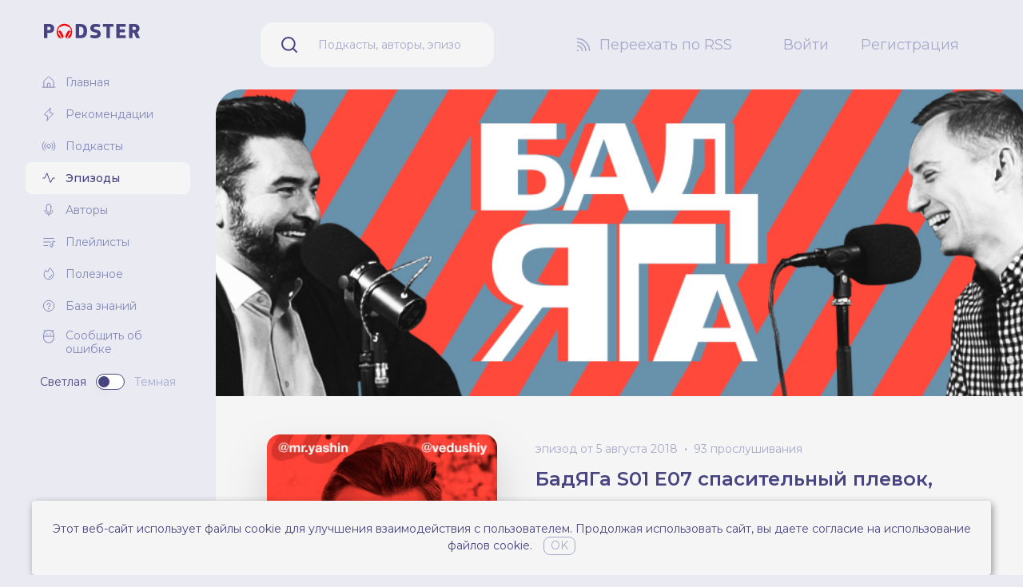

--- FILE ---
content_type: text/html; charset=UTF-8
request_url: https://podster.fm/podcasts/badyaga/e/230618/badyaga-s01-e07-spasitelnyy-plevok-ischezayuschie-veschi-i-kaverznye-voprosy
body_size: 9899
content:
<!doctype html>
<html lang="ru" class="text-base scroll-smooth">
<head>
    <!-- Google tag (gtag.js) -->
    <script async src="https://www.googletagmanager.com/gtag/js?id=G-Q2KP4VKCQT"></script>
    <script>
        window.dataLayer = window.dataLayer || [];
        function gtag(){dataLayer.push(arguments);}
        gtag('js', new Date());

        gtag('config', 'G-Q2KP4VKCQT');
    </script>

    <!-- Yandex.Metrika counter -->
    <script type="text/javascript" >
       (function(m,e,t,r,i,k,a){m[i]=m[i]||function(){(m[i].a=m[i].a||[]).push(arguments)};
       m[i].l=1*new Date();
       for (var j = 0; j < document.scripts.length; j++) {if (document.scripts[j].src === r) { return; }}
       k=e.createElement(t),a=e.getElementsByTagName(t)[0],k.async=1,k.src=r,a.parentNode.insertBefore(k,a)})
       (window, document, "script", "https://mc.yandex.ru/metrika/tag.js", "ym");

       ym(93312720, "init", {
            clickmap:true,
            trackLinks:true,
            accurateTrackBounce:true,
            webvisor:true
       });
    </script>
    <noscript><div><img src="https://mc.yandex.ru/watch/93312720" style="position:absolute; left:-9999px;" alt="" /></div></noscript>
    <!-- /Yandex.Metrika counter -->

    <meta charset="utf-8">
    <script>
        try {
            if (localStorage.theme === 'dark' || (!('theme' in localStorage) && window.matchMedia('(prefers-color-scheme: dark)').matches)) {
                document.documentElement.classList.add('dark')
            } else {
                document.documentElement.classList.remove('dark')
            }
        } catch (_) {}
    </script>
    <meta name="viewport" content="width=device-width, initial-scale=1.0">
    <link rel="icon" href="/images/favicon.ico" type="image/x-icon" />
    <link rel="preconnect" href="https://fonts.googleapis.com">
    <link rel="preconnect" href="https://fonts.gstatic.com" crossorigin>
    <link href="https://fonts.googleapis.com/css2?family=Montserrat:ital,wght@0,100;0,200;0,300;0,400;0,500;0,600;0,700;0,800;0,900;1,100;1,200;1,300;1,400;1,500;1,600;1,700;1,800;1,900&display=swap" rel="stylesheet">
    <link rel="preload" as="style" href="https://podster.fm/build/assets/app-0931a7f1.css" /><link rel="modulepreload" href="https://podster.fm/build/assets/app-bdaa55da.js" /><link rel="stylesheet" href="https://podster.fm/build/assets/app-0931a7f1.css" /><script type="module" src="https://podster.fm/build/assets/app-bdaa55da.js"></script>    <link rel="alternate" type="application/rss+xml" title="БадЯГа - Podster.fm" href="https://podster.fm/rss.xml?pid=73264" inertia>
<meta name="description" content="Что в этом выпуске?
Вы узнаете что такое деган сизый и занимаетесь ли вы хикованием!
Вы узнаете как спасти жизнь сходив на метал-концерт!
Вы услышите 13 каверзных вопросов, которые вскоре могут настигнуть и вас!
Вы так же узнаете о вещах, которые скоро исчезнут из обихода, т.к. прогресс не стоит на месте
К сожалению будут и рекламы, но они выдуманные нами, поэтому расслабьтесь.
Информативно и с хи-хиками - как мы любим!)

По вопросам сотрудничества, угрозы, необычные но приличные фотографии и, САМОЕ ГЛАВНОЕ, свои отзывы пишите нам в instagram @mr.yashin и @vedushiy (ведь именно по отзывам мы меняем в ту или иную сторону нашу бадЯГу)" inertia>
<meta property="og:title" content="БадЯГа S01 E07 спасительный плевок, исчезающие вещи и каверзные вопросы | БадЯГа слушать онлайн на podster.fm" inertia>
<meta property="og:url" content="https://podster.fm/podcasts/badyaga/e/230618/badyaga-s01-e07-spasitelnyy-plevok-ischezayuschie-veschi-i-kaverznye-voprosy" inertia>
<meta property="og:description" content="Что в этом выпуске?
Вы узнаете что такое деган сизый и занимаетесь ли вы хикованием!
Вы узнаете как спасти жизнь сходив на метал-концерт!
Вы услышите 13 каверзных вопросов, которые вскоре могут настигнуть и вас!
Вы так же узнаете о вещах, которые скоро исчезнут из обихода, т.к. прогресс не стоит на месте
К сожалению будут и рекламы, но они выдуманные нами, поэтому расслабьтесь.
Информативно и с хи-хиками - как мы любим!)

По вопросам сотрудничества, угрозы, необычные но приличные фотографии и, САМОЕ ГЛАВНОЕ, свои отзывы пишите нам в instagram @mr.yashin и @vedushiy (ведь именно по отзывам мы меняем в ту или иную сторону нашу бадЯГу)" inertia>
<meta property="og:type" content="website" inertia>
<meta property="og:image" content="https://i.podster.fm/img/235504/crop/yes/size/xlarge/235504.jpg" inertia>
<meta property="og:image:width" content="700" inertia>
<meta property="og:image:height" content="700" inertia>
<meta name="twitter:card" content="summary_large_image" inertia>
<meta name="twitter:title" content="БадЯГа S01 E07 спасительный плевок, исчезающие вещи и каверзные вопросы | БадЯГа слушать онлайн на podster.fm" inertia>
<meta name="twitter:description" content="Что в этом выпуске?
Вы узнаете что такое деган сизый и занимаетесь ли вы хикованием!
Вы узнаете как спасти жизнь сходив на метал-концерт!
Вы услышите 13 каверзных вопросов, которые вскоре могут настигнуть и вас!
Вы так же узнаете о вещах, которые скоро исчезнут из обихода, т.к. прогресс не стоит на месте
К сожалению будут и рекламы, но они выдуманные нами, поэтому расслабьтесь.
Информативно и с хи-хиками - как мы любим!)

По вопросам сотрудничества, угрозы, необычные но приличные фотографии и, САМОЕ ГЛАВНОЕ, свои отзывы пишите нам в instagram @mr.yashin и @vedushiy (ведь именно по отзывам мы меняем в ту или иную сторону нашу бадЯГу)" inertia>
<meta name="twitter:image" content="https://i.podster.fm/img/235504/crop/yes/size/xlarge/235504.jpg" inertia>
<title inertia>БадЯГа S01 E07 спасительный плевок, исчезающие вещи и каверзные вопросы - БадЯГа слушать онлайн на podster.fm - Podster.fm</title></head>
<body class="antialiased font-sans bg-brand-gray-300 dark:bg-neutral-700">
    <div id="app" data-page="{&quot;component&quot;:&quot;Episodes/ShowView&quot;,&quot;props&quot;:{&quot;errors&quot;:{},&quot;flash&quot;:{&quot;message&quot;:null},&quot;episode&quot;:{&quot;id&quot;:230618,&quot;name&quot;:&quot;БадЯГа S01 E07 спасительный плевок, исчезающие вещи и каверзные вопросы&quot;,&quot;show_url&quot;:&quot;https://podster.fm/podcasts/badyaga/e/230618/badyaga-s01-e07-spasitelnyy-plevok-ischezayuschie-veschi-i-kaverznye-voprosy&quot;,&quot;podcast_id&quot;:73264,&quot;listening_total&quot;:{&quot;id&quot;:87988,&quot;episode_id&quot;:230618,&quot;total&quot;:93,&quot;created_at&quot;:&quot;2026-01-30T06:08:00.000000Z&quot;,&quot;updated_at&quot;:null},&quot;season&quot;:null,&quot;human_publish_date&quot;:&quot;5 августа 2018&quot;,&quot;type&quot;:&quot;full&quot;,&quot;explicit&quot;:false,&quot;audio&quot;:{&quot;url&quot;:&quot;https://podster.fm/episodes/6cf8fedc-be51-4801-98d5-ed6091acf2e7/audio.mp3&quot;,&quot;human_duration&quot;:&quot;01:04:32&quot;},&quot;podcast&quot;:{&quot;id&quot;:73264,&quot;name&quot;:&quot;БадЯГа&quot;,&quot;show_url&quot;:&quot;https://podster.fm/podcasts/badyaga&quot;,&quot;slug&quot;:&quot;badyaga&quot;,&quot;type&quot;:&quot;episodic&quot;,&quot;short_description&quot;:&quot;Чудной микс из информации!\r\nМы находим в интернете интересный, странный, образовательный и, порой, шокирующий контент,...&quot;,&quot;cover_image&quot;:{&quot;xs&quot;:&quot;https://i.podster.fm/img/235465/crop/yes/size/xsmall/235465-1.jpg&quot;,&quot;sm&quot;:&quot;https://i.podster.fm/img/235465/crop/yes/size/small/235465-1.jpg&quot;,&quot;md&quot;:&quot;https://i.podster.fm/img/235465/crop/yes/size/large/235465-1.jpg&quot;,&quot;xl&quot;:&quot;https://i.podster.fm/img/235465/crop/yes/size/xlarge/235465-1.jpg&quot;},&quot;banner&quot;:{&quot;is_default&quot;:false,&quot;image&quot;:&quot;https://i.podster.fm/img/235466/size/default/235466.jpg&quot;},&quot;explicit&quot;:false,&quot;authors&quot;:[{&quot;id&quot;:75570,&quot;login&quot;:&quot;yashin&quot;,&quot;name&quot;:&quot;Александр Яшин&quot;,&quot;short_about&quot;:&quot;Ведущий мероприятий / Автор различных проектов &quot;,&quot;show_url&quot;:&quot;https://podster.fm/user/yashin&quot;,&quot;avatar&quot;:{&quot;xs&quot;:&quot;https://i.podster.fm/img/235445/crop/yes/size/xsmall/235445.jpg&quot;,&quot;sm&quot;:&quot;https://i.podster.fm/img/235445/crop/yes/size/small/235445.jpg&quot;,&quot;md&quot;:&quot;https://i.podster.fm/img/235445/crop/yes/size/large/235445.jpg&quot;,&quot;xl&quot;:&quot;https://i.podster.fm/img/235445/crop/yes/size/xlarge/235445.jpg&quot;}},{&quot;id&quot;:106579,&quot;login&quot;:&quot;ivedushiy&quot;,&quot;name&quot;:&quot;Юрий Гагарин&quot;,&quot;short_about&quot;:&quot;&quot;,&quot;show_url&quot;:&quot;https://podster.fm/user/ivedushiy&quot;,&quot;avatar&quot;:{&quot;xs&quot;:&quot;https://i.podster.fm/img/235475/crop/yes/size/xsmall/235475.jpg&quot;,&quot;sm&quot;:&quot;https://i.podster.fm/img/235475/crop/yes/size/small/235475.jpg&quot;,&quot;md&quot;:&quot;https://i.podster.fm/img/235475/crop/yes/size/large/235475.jpg&quot;,&quot;xl&quot;:&quot;https://i.podster.fm/img/235475/crop/yes/size/xlarge/235475.jpg&quot;}}]},&quot;cover_image&quot;:{&quot;xs&quot;:&quot;https://i.podster.fm/img/235504/crop/yes/size/xsmall/235504.jpg&quot;,&quot;sm&quot;:&quot;https://i.podster.fm/img/235504/crop/yes/size/small/235504.jpg&quot;,&quot;md&quot;:&quot;https://i.podster.fm/img/235504/crop/yes/size/large/235504.jpg&quot;,&quot;xl&quot;:&quot;https://i.podster.fm/img/235504/crop/yes/size/xlarge/235504.jpg&quot;},&quot;guests&quot;:[],&quot;number&quot;:6,&quot;is_private&quot;:false,&quot;favoriters_count&quot;:0},&quot;episodeDescriptionPlainText&quot;:&quot;Что в этом выпуске?\r\nВы узнаете что такое деган сизый и занимаетесь ли вы хикованием!\r\nВы узнаете как спасти жизнь сходив на метал-концерт!\r\nВы услышите 13 каверзных вопросов, которые вскоре могут настигнуть и вас!\r\nВы так же узнаете о вещах, которые скоро исчезнут из обихода, т.к. прогресс не стоит на месте\r\nК сожалению будут и рекламы, но они выдуманные нами, поэтому расслабьтесь.\r\nИнформативно и с хи-хиками - как мы любим!)\n\nПо вопросам сотрудничества, угрозы, необычные но приличные фотографии и, САМОЕ ГЛАВНОЕ, свои отзывы пишите нам в instagram @mr.yashin и @vedushiy (ведь именно по отзывам мы меняем в ту или иную сторону нашу бадЯГу)&quot;,&quot;episodeDescription&quot;:&quot;Что в этом выпуске?&lt;br/&gt;Вы узнаете что такое деган сизый и занимаетесь ли вы хикованием!&lt;br/&gt;Вы узнаете как спасти жизнь сходив на метал-концерт!&lt;br/&gt;Вы услышите 13 каверзных вопросов, которые вскоре могут настигнуть и вас!&lt;br/&gt;Вы так же узнаете о вещах, которые скоро исчезнут из обихода, т.к. прогресс не стоит на месте&lt;br/&gt;К сожалению будут и рекламы, но они выдуманные нами, поэтому расслабьтесь.&lt;br/&gt;Информативно и с хи-хиками - как мы любим!)&lt;br/&gt;&lt;br/&gt;По вопросам сотрудничества, угрозы, необычные но приличные фотографии и, САМОЕ ГЛАВНОЕ, свои отзывы пишите нам в instagram @mr.yashin и @vedushiy (ведь именно по отзывам мы меняем в ту или иную сторону нашу бадЯГу)&quot;,&quot;episodePodcastRssLink&quot;:&quot;https://podster.fm/rss.xml?pid=73264&quot;,&quot;episodeIsFavoritedInitially&quot;:false,&quot;listeningTotal&quot;:93,&quot;userIsSubscribed&quot;:false,&quot;userIsAuthor&quot;:false,&quot;auth&quot;:{&quot;user&quot;:null}},&quot;url&quot;:&quot;/podcasts/badyaga/e/230618/badyaga-s01-e07-spasitelnyy-plevok-ischezayuschie-veschi-i-kaverznye-voprosy&quot;,&quot;version&quot;:&quot;63df9c137f3372de404c1345de576fad&quot;}"><div><!----><div class="flex 2xl:container 2xl:mx-auto"><aside class="fixed min-h-screen flex-col px-4 pb-12 pt-7 xl:px-8 hidden w-52 flex-shrink-0 lg:flex xl:w-[270px]"><div class="absolute -right-8 top-28 h-8 w-8"><svg viewBox="0 0 32 32" fill="currentColor" class="h-full w-full text-brand-gray-300 dark:text-neutral-700" xmlns="http://www.w3.org/2000/svg"><path d="M32 0H0v32C0 14.327 14.327 0 32 0Z"></path></svg></div><div class="mb-8 ml-[23px] flex-shrink-0"><a title="Перейти на главную" href="/"><img src="/images/logo.svg" class="block h-12 w-auto dark:hidden xl:h-auto" alt="podster.fm logo"><img src="/images/logo-white.svg" class="hidden h-12 w-auto dark:block xl:h-auto" alt="podster.fm logo"></a></div><div class="flex-1 overflow-y-auto"><ul><li><a class="flex items-center px-2 py-[5px] text-sm transition duration-300 hover:text-brand-300 dark:text-neutral-100 xl:px-5 xl:py-[10px] xl:text-sm text-brand-200" title="Главная" href="/"><svg viewbox="0 0 18 18" fill="none" xmlns="http://www.w3.org/2000/svg" class="mr-3 h-4 w-4 xl:h-[18px] xl:w-[18px]"><path d="M15.188 14.74V7.674a.584.584 0 0 0-.183-.415L9.38 2.147a.563.563 0 0 0-.76 0L2.995 7.26a.584.584 0 0 0-.183.415v7.066M1.125 15.188h15.75" stroke="currentColor" stroke-linecap="round" stroke-linejoin="round"></path><path d="M10.688 14.74v-3.937a.563.563 0 0 0-.563-.563h-2.25a.563.563 0 0 0-.563.563v3.937" stroke="currentColor" stroke-linecap="round" stroke-linejoin="round"></path></svg><span>Главная</span></a></li><li><a class="flex items-center px-2 py-[5px] text-sm transition duration-300 hover:text-brand-300 dark:text-neutral-100 xl:px-5 xl:py-[10px] xl:text-sm text-brand-200" title="Рекомендации" href="/recommendations"><svg viewbox="0 0 18 18" fill="none" xmlns="http://www.w3.org/2000/svg" class="mr-3 h-4 w-4 xl:h-[18px] xl:w-[18px]"><path d="m6.75 16.875 1.125-5.625-4.5-1.688 7.875-8.437-1.125 5.625 4.5 1.688-7.875 8.437Z" stroke="currentColor" stroke-linecap="round" stroke-linejoin="round"></path></svg><span>Рекомендации</span></a></li><li><a class="flex items-center px-2 py-[5px] text-sm transition duration-300 hover:text-brand-300 dark:text-neutral-100 xl:px-5 xl:py-[10px] xl:text-sm text-brand-200" title="Подкасты" href="/podcasts"><svg viewbox="0 0 18 18" fill="none" xmlns="http://www.w3.org/2000/svg" class="mr-3 h-4 w-4 xl:h-[18px] xl:w-[18px]"><path d="M9 11.25a2.25 2.25 0 1 0 0-4.5 2.25 2.25 0 0 0 0 4.5ZM5.421 12.579a5.034 5.034 0 0 1-1.083-1.61 5.034 5.034 0 0 1 0-3.938 5.034 5.034 0 0 1 1.083-1.61M12.579 5.421c.462.462.83 1.008 1.083 1.61a5.034 5.034 0 0 1 0 3.938 5.033 5.033 0 0 1-1.083 1.61M3.431 14.569a7.937 7.937 0 0 1-1.687-2.503 7.903 7.903 0 0 1 0-6.132A7.938 7.938 0 0 1 3.43 3.431M14.569 3.431a7.94 7.94 0 0 1 1.687 2.503 7.903 7.903 0 0 1 0 6.132 7.939 7.939 0 0 1-1.687 2.503" stroke="currentColor" stroke-linecap="round" stroke-linejoin="round"></path></svg><span>Подкасты</span></a></li><li><a class="flex items-center px-2 py-[5px] text-sm transition duration-300 hover:text-brand-300 dark:text-neutral-100 xl:px-5 xl:py-[10px] xl:text-sm rounded-lg bg-neutral-100 font-medium text-brand-300 transition duration-300 dark:bg-neutral-800" title="Эпизоды" href="/episodes"><svg viewbox="0 0 18 18" fill="none" xmlns="http://www.w3.org/2000/svg" class="mr-3 h-4 w-4 xl:h-[18px] xl:w-[18px]"><path d="M1.688 9h2.25L6.75 2.812l4.5 11.813L14.063 9h2.25" stroke="currentColor" stroke-linecap="round" stroke-linejoin="round"></path></svg><span>Эпизоды</span></a></li><li><a class="flex items-center px-2 py-[5px] text-sm transition duration-300 hover:text-brand-300 dark:text-neutral-100 xl:px-5 xl:py-[10px] xl:text-sm text-brand-200" title="Авторы" href="/authors"><svg viewbox="0 0 18 18" fill="none" xmlns="http://www.w3.org/2000/svg" class="mr-3 h-4 w-4 xl:h-[18px] xl:w-[18px]"><path d="M11.813 4.5a2.813 2.813 0 0 0-5.626 0V9a2.813 2.813 0 0 0 5.625 0V4.5ZM9 14.063v2.25" stroke="currentColor" stroke-linecap="round" stroke-linejoin="round"></path><path d="M14.034 9.563a5.07 5.07 0 0 1-10.068 0" stroke="currentColor" stroke-linecap="round" stroke-linejoin="round"></path></svg><span>Авторы</span></a></li><li><a class="flex items-center px-2 py-[5px] text-sm transition duration-300 hover:text-brand-300 dark:text-neutral-100 xl:px-5 xl:py-[10px] xl:text-sm text-brand-200" title="Плейлисты" href="/playlists"><svg viewbox="0 0 18 18" fill="none" xmlns="http://www.w3.org/2000/svg" class="mr-3 h-4 w-4 xl:h-[18px] xl:w-[18px]"><path d="M2.813 4.5h12.374M2.813 9h8.437M2.813 13.5h5.062M12.375 15.188a1.687 1.687 0 1 0 0-3.375 1.687 1.687 0 0 0 0 3.374Z" stroke="currentColor" stroke-linecap="round" stroke-linejoin="round"></path><path d="M14.063 13.5V7.875l2.812.844" stroke="currentColor" stroke-linecap="round" stroke-linejoin="round"></path></svg><span>Плейлисты</span></a></li><li><a href="https://blog.podster.fm/" target="_blank" class="text-brand-200 flex items-center px-2 py-[5px] text-sm transition duration-300 hover:text-brand-300 dark:text-neutral-100 xl:px-5 xl:py-[10px] xl:text-sm" title="Полезное"><svg viewbox="0 0 18 18" fill="none" xmlns="http://www.w3.org/2000/svg" class="mr-3 h-4 w-4 xl:h-[18px] xl:w-[18px]"><path d="M12.614 10.406a3.67 3.67 0 0 1-3.052 3.052" stroke="currentColor" stroke-linecap="round" stroke-linejoin="round"></path><path d="M5.063 4.598C3.98 6.23 3.093 8.1 3.093 9.844a5.906 5.906 0 1 0 11.813 0c0-3.656-2.531-6.469-4.584-8.515l-2.447 5.14-2.813-1.87Z" stroke="currentColor" stroke-linecap="round" stroke-linejoin="round"></path></svg><span>Полезное</span></a></li><li><a href="https://knowledge.podster.fm/knowledgebase" class="text-brand-200 flex items-center px-2 py-[5px] text-sm transition duration-300 hover:text-brand-300 dark:text-neutral-100 xl:px-5 xl:py-[10px] xl:text-sm" target="_blank" title="База знаний"><svg viewbox="0 0 18 18" fill="none" xmlns="http://www.w3.org/2000/svg" class="mr-3 h-4 w-4 xl:h-[18px] xl:w-[18px]"><path d="M9 15.75a6.75 6.75 0 1 0 0-13.5 6.75 6.75 0 0 0 0 13.5Z" stroke="currentColor" stroke-linecap="round" stroke-linejoin="round"></path><path d="M9 13.5a.844.844 0 1 0 0-1.688.844.844 0 0 0 0 1.688Z" fill="currentColor"></path><path d="M9 10.125v-.563a1.969 1.969 0 1 0-1.969-1.968" stroke="currentColor" stroke-linecap="round" stroke-linejoin="round"></path></svg><span>База знаний</span></a></li><li><!--[--><button type="button" class="flex items-start px-1.5 py-[5px] text-left text-sm text-brand-200 transition duration-300 hover:text-brand-300 dark:text-neutral-100 xl:px-5 xl:py-[10px] xl:text-sm"><!--[--><svg xmlns="http://www.w3.org/2000/svg" class="ml-[2px] mr-3 h-4 w-4 xl:h-[18px] xl:w-[18px]" fill="none"><path fill="currentColor" d="m11.484 1.992 1.19-1.19a.469.469 0 0 0-.663-.663l-1.23 1.233a6.7 6.7 0 0 0-8.125 0L1.425.14a.469.469 0 0 0-.663.663l1.191 1.19A6.695 6.695 0 0 0 0 6.72v3.125a6.719 6.719 0 0 0 13.438 0V6.72a6.695 6.695 0 0 0-1.954-4.73ZM6.72.939A5.788 5.788 0 0 1 12.5 6.721v.78H.937v-.78A5.788 5.788 0 0 1 6.72.939Zm0 14.688A5.788 5.788 0 0 1 .937 9.846V8.439H12.5v1.407a5.789 5.789 0 0 1-5.781 5.78ZM8.125 5.158a.781.781 0 1 1 1.563 0 .781.781 0 0 1-1.563 0Zm-4.375 0a.781.781 0 1 1 1.563 0 .781.781 0 0 1-1.563 0Z"></path></svg><span class="-mt-px leading-tight">Сообщить об ошибке</span><!--]--></button><!----><!--]--></li><!----></ul><div class="mt-3 flex flex-shrink-0 items-center justify-center space-x-3 transition-transform" style="margin-bottom:10%!important;"><span class="text-brand-300 text-sm dark:text-neutral-400">Светлая</span><!--[--><!----><button title="Переключить тему" class="relative inline-flex h-[20px] w-[36px] shrink-0 cursor-pointer items-center rounded-full border border-brand-300 bg-white px-[2px] transition-colors duration-200 focus:outline-none focus-visible:ring-2 focus-visible:ring-white focus-visible:ring-opacity-75 dark:border-neutral-100 dark:bg-neutral-800" id="headlessui-switch-8063" role="switch" type="button" tabindex="0" aria-checked="false" data-headlessui-state><span aria-hidden="true" class="translate-x-0 pointer-events-none inline-block h-[14px] w-[14px] transform rounded-full bg-brand-300 shadow-lg ring-0 transition duration-200 dark:bg-neutral-100"></span></button><!--]--><span class="text-brand-100 text-sm dark:text-white">Темная</span></div><!----></div></aside><div class="w-full lg:min-w-0 lg:flex-1 lg:pl-52 xl:pl-[270px]"><nav class="flex items-center space-x-3 py-7 pl-5 pr-20 xl:space-x-16 sticky top-0 z-30 hidden bg-brand-gray-300 dark:bg-neutral-700 lg:flex"><div class="min-w-0 flex-1 xl:mx-9"><form method="get" class="flex items-center rounded-2xl bg-neutral-100 text-brand-300 dark:bg-neutral-800 dark:text-neutral-100"><label for="main-search-input" class="mx-6 flex-shrink-0"><svg viewBox="0 0 24 24" class="h-6 w-6" fill="none" xmlns="http://www.w3.org/2000/svg"><path d="M10.875 18.75a7.875 7.875 0 1 0 0-15.75 7.875 7.875 0 0 0 0 15.75ZM16.444 16.444 21 21" stroke="currentColor" stroke-width="2" stroke-linecap="round" stroke-linejoin="round"></path></svg></label><input id="main-search-input" value="" type="text" name="query" class="mr-3 h-[56px] min-w-0 flex-1 border-none bg-inherit py-4 pl-0 pr-7 text-sm text-brand-100 placeholder-current focus:ring-0 dark:placeholder-neutral-400" placeholder="Подкасты, авторы, эпизоды, плейлисты" required></form></div><div class="flex-shrink-0"><a class="flex items-center text-base text-brand-100 transition duration-300 hover:text-brand-300 dark:text-neutral-300 hover:dark:text-neutral-100 xl:text-lg" href="/register"><svg viewBox="0 0 24 24" class="mr-2 h-6 w-6" fill="none" xmlns="http://www.w3.org/2000/svg"><path d="M4.5 13.5a5.98 5.98 0 0 1 6 6M4.5 9A10.5 10.5 0 0 1 15 19.5" stroke="currentColor" stroke-width="1.5" stroke-linecap="round" stroke-linejoin="round"></path><path d="M4.5 4.5a14.916 14.916 0 0 1 10.603 4.397A14.915 14.915 0 0 1 19.5 19.5" stroke="currentColor" stroke-width="1.5" stroke-linecap="round" stroke-linejoin="round"></path><path d="M4.875 20.25a1.125 1.125 0 1 0 0-2.25 1.125 1.125 0 0 0 0 2.25Z" fill="currentColor"></path></svg><span class="whitespace-nowrap">Переехать по RSS</span></a></div><div class="flex-shrink-0"><ul class="flex space-x-3 xl:space-x-10"><li><a title="Войти" class="text-base text-brand-100 decoration-1 underline-offset-4 transition duration-300 hover:text-brand-300 hover:underline dark:text-neutral-300 hover:dark:text-neutral-100 xl:text-lg" href="/login"> Войти </a></li><li><a title="Регистрация" class="text-base text-brand-100 decoration-1 underline-offset-4 transition duration-300 hover:text-brand-300 hover:underline dark:text-neutral-300 hover:dark:text-neutral-100 xl:text-lg" href="/register"> Регистрация </a></li></ul></div></nav><nav class="relative sticky top-0 z-30 flex items-center justify-end bg-brand-gray-300 py-4 pl-6 pr-3 dark:bg-neutral-700 xs:justify-between xs:space-x-4 md:py-5 block lg:hidden" data-v-34e58faa><div class="z-30 xs:z-auto absolute left-0 ml-6 xs:static xs:ml-0" data-v-34e58faa><a title="Перейти на главную" href="/" data-v-34e58faa><img src="/images/logo.svg" class="block h-6 w-auto dark:hidden" alt="podster.fm logo" data-v-34e58faa><img src="/images/logo-white.svg" class="hidden h-6 w-auto dark:block" alt="podster.fm logo" data-v-34e58faa></a></div><form method="get" class="z-20 -ml-1 flex min-w-0 flex-1 justify-end xs:max-w-xs" data-v-34e58faa><input id="main-mobile-search-input" value="" type="text" name="query" class="w-[0%] cursor-pointer placeholder-transparent xs:w-full xs:cursor-auto xs:bg-neutral-100 xs:placeholder-brand-100 xs:dark:bg-neutral-900 xs:dark:text-neutral-100 xs:dark:placeholder-neutral-400 rounded-2xl border-0 pl-9 text-sm outline-0 ring-0 transition-all duration-500" placeholder="Подкасты, авторы, эпизоды, плейлисты" autocomplete="off" required data-v-34e58faa></form><div class="flex items-center space-x-1 text-brand-100 dark:text-neutral-200" data-v-34e58faa><button type="button" class="px-1 py-1" data-v-34e58faa><svg xmlns="http://www.w3.org/2000/svg" class="h-6 w-6" fill="none" viewBox="0 0 24 24" stroke="currentColor" stroke-width="2" data-v-34e58faa><path stroke-linecap="round" stroke-linejoin="round" d="M4 6h16M4 12h16M4 18h16" data-v-34e58faa></path></svg></button></div><!--[--><!----><div style="position:fixed;top:1;left:1;width:1;height:0;padding:0;margin:-1;overflow:hidden;clip:rect(0, 0, 0, 0);white-space:nowrap;border-width:0;display:none;"></div><!--]--></nav><main class="min-h-screen bg-neutral-100 dark:bg-neutral-800 lg:rounded-l-5xl 2xl:rounded-r-5xl"><div class="pb-20 pt-3 md:pt-12"><div class="px-3 xs:px-5 md:px-10 xl:px-16"><!--[--><div><!----><div><div class="-mx-5 -mt-3 hidden md:-mx-10 md:-mt-12 lg:block xl:-mx-16"><img src="https://i.podster.fm/img/235466/size/default/235466.jpg" alt="БадЯГа S01 E07 спасительный плевок, исчезающие вещи и каверзные вопросы" class="h-64 xl:h-96 w-full object-cover"></div><div><section class="mb-12"><div class="mb-10 flex flex-col items-center pt-3 md:mb-2 md:flex-row md:items-start md:pt-0 lg:pt-12 xl:mb-10"><div class="contains-previewable-images w-48 flex-shrink-0 rounded-xl md:w-1/4 lg:w-72 lg:rounded-2xl lg:drop-shadow-2xl"><img src="https://i.podster.fm/img/235504/crop/yes/size/large/235504.jpg" alt="БадЯГа S01 E07 спасительный плевок, исчезающие вещи и каверзные вопросы" class="h-auto w-full" width="301" height="301"><!----></div><div class="mt-2 w-auto md:w-3/4 md:px-12 lg:w-auto lg:px-12"><div class="mb-3 flex items-center justify-center md:justify-start"><ul class="flex flex-wrap justify-center text-center text-sm text-brand-100 dark:text-neutral-400 md:justify-start"><li class="vertical-list-item-dotted"><span>эпизод от 5 августа 2018</span><!----></li><li class="vertical-list-item-dotted">93 прослушивания</li></ul><!----></div><div><h2 class="mb-1 block text-center text-2xl font-semibold text-brand-300 dark:text-neutral-100 md:text-left">БадЯГа S01 E07 спасительный плевок, исчезающие вещи и каверзные вопросы</h2><ul class="mb-9 flex flex-wrap justify-center text-[15px] leading-5 text-brand-100 dark:text-neutral-400 md:mb-4 md:justify-start md:text-sm"><li class="vertical-list-item-dotted text-center md:text-left"><a class="transition-colors duration-300 hover:text-brand-300 dark:hover:text-neutral-100" title="Перейти к подкасту" href="https://podster.fm/podcasts/badyaga"> Подкаст: БадЯГа</a></li><!--[--><li class="vertical-list-item-dotted text-center md:text-left"><a class="transition-colors duration-300 hover:text-brand-300 dark:hover:text-neutral-100" title="Перейти к автору" href="https://podster.fm/user/yashin">Александр Яшин</a></li><li class="vertical-list-item-dotted text-center md:text-left"><a class="transition-colors duration-300 hover:text-brand-300 dark:hover:text-neutral-100" title="Перейти к автору" href="https://podster.fm/user/ivedushiy">Юрий Гагарин</a></li><!--]--></ul><div class="mb-6 flex flex-col md:flex-row"><div class="mb-6 flex flex-col items-center space-y-4 md:mb-0 md:mr-5 md:flex-row md:items-start md:space-x-4 md:space-y-0 lg:mb-3 lg:mr-6 xl:mb-0 xl:mr-12"><button type="button" class="flex w-36 items-center justify-center space-x-2 rounded-full bg-brand-300 px-2 py-1 text-sm leading-6 text-neutral-100 dark:bg-neutral-100 dark:text-brand-gray-900 md:w-auto md:px-6"><svg viewbox="0 0 48 48" fill="currentColor" xmlns="http://www.w3.org/2000/svg" class="h-5 w-5"><path d="M12 11.824c0-.31.074-.614.214-.886.46-.88 1.5-1.198 2.326-.708l20.58 12.176c.28.166.51.412.664.71.46.88.16 1.99-.664 2.478L14.54 37.77c-.251.15-.538.23-.83.23-.944 0-1.71-.816-1.71-1.822V11.824Z" fill="currentColor"></path></svg><span>Слушать</span></button><button type="button" class="w-36 rounded-full px-2 py-1 text-sm leading-6 md:w-auto md:px-6 bg-brand-300 text-neutral-100 dark:bg-neutral-100 dark:text-brand-gray-900" title="Подписаться на подкаст"><!--[-->Подписаться<!--]--></button></div><div><ul class="flex justify-center space-x-3 md:justify-start"><li><button type="button" class="border-brand-100 text-brand-100 hover:border-brand-300 hover:text-brand-300 dark:border-neutral-400 dark:text-neutral-400 flex items-center rounded-full border border-brand-100 p-1 transition-colors duration-200 hover:border-brand-300 hover:text-brand-300 dark:border-neutral-400 dark:text-neutral-400" title="Добавить в избранное"><svg viewbox="0 0 32 32" fill="none" stroke-width="1.7" xmlns="http://www.w3.org/2000/svg" class="-mb-px h-5 w-5"><path d="M16 27S3.5 20 3.5 11.5A6.5 6.5 0 0 1 16 9v0a6.5 6.5 0 0 1 12.5 2.5C28.5 20 16 27 16 27Z" stroke="currentColor" stroke-linecap="round" stroke-linejoin="round"></path></svg><!----></button></li><li><button type="button" class="rounded-full border border-brand-100 p-1 text-brand-100 transition-colors duration-200 hover:border-brand-300 hover:text-brand-300 dark:border-neutral-400 dark:text-neutral-400" title="Добавить в плэйлист"><svg viewbox="0 0 32 32" fill="none" stroke-width="1.7" xmlns="http://www.w3.org/2000/svg" class="h-5 w-5"><path d="M5 16h22M16 5v22" stroke="currentColor" stroke-linecap="round" stroke-linejoin="round"></path></svg></button></li><li><button type="button" class="rounded-full border border-brand-100 p-1 text-brand-100 transition-colors duration-200 hover:border-brand-300 hover:text-brand-300 dark:border-neutral-400 dark:text-neutral-400" title="Поделиться"><svg viewbox="0 0 32 32" fill="none" stroke-width="1.7" class="h-5 w-5"><path d="M8 20a4 4 0 1 0 0-8 4 4 0 0 0 0 8ZM22 29a4 4 0 1 0 0-8 4 4 0 0 0 0 8ZM22 11a4 4 0 1 0 0-8 4 4 0 0 0 0 8ZM18.637 9.162l-7.274 4.675M11.363 18.163l7.274 4.674" stroke="currentColor" stroke-linecap="round" stroke-linejoin="round"></path></svg></button></li><li><a href="https://podster.fm/episodes/6cf8fedc-be51-4801-98d5-ed6091acf2e7/audio.mp3" download title="Скачать" rel="nofollow noopener" class="inline-block rounded-full border border-brand-100 p-1 text-brand-100 transition-colors duration-200 hover:border-brand-300 hover:text-brand-300 dark:border-neutral-400 dark:text-neutral-400"><svg viewbox="0 0 32 32" fill="none" stroke-width="1.7" class="h-5 w-5"><path d="M10.75 13.75 16 19l5.25-5.25M16 5v14M27 19v7a1 1 0 0 1-1 1H6a1 1 0 0 1-1-1v-7" stroke="currentColor" stroke-linecap="round" stroke-linejoin="round"></path></svg></a></li></ul></div></div></div></div></div></section><section><!--[--><button aria-hidden="true" style="position:fixed;top:1;left:1;width:1;height:0;padding:0;margin:-1;overflow:hidden;clip:rect(0, 0, 0, 0);white-space:nowrap;border-width:0;" type="button"></button><!--[--><div role="tablist" aria-orientation="horizontal" class="mb-8"><div class="tab-list"><button class="tab-list-item tab-list-item-active" id="headlessui-tabs-tab-8065" role="tab" aria-selected="true" tabindex="0">Об эпизоде</button><!----></div></div><div><div id="headlessui-tabs-panel-8066" role="tabpanel" tabindex="0" data-headlessui-state="selected"><article class="prose break-words text-[15px] leading-5 text-gray-700 transition duration-300 prose-p:my-1 prose-a:text-brand-200 prose-a:transition-colors prose-a:duration-200 hover:prose-a:text-brand-300 prose-strong:text-brand-100 dark:text-[#dbdbdb] dark:prose-a:text-[#dbdbdb] dark:hover:prose-a:text-neutral-100 dark:prose-strong:text-[#dbdbdb] md:text-sm" style="word-break:break-word;">Что в этом выпуске?<br/>Вы узнаете что такое деган сизый и занимаетесь ли вы хикованием!<br/>Вы узнаете как спасти жизнь сходив на метал-концерт!<br/>Вы услышите 13 каверзных вопросов, которые вскоре могут настигнуть и вас!<br/>Вы так же узнаете о вещах, которые скоро исчезнут из обихода, т.к. прогресс не стоит на месте<br/>К сожалению будут и рекламы, но они выдуманные нами, поэтому расслабьтесь.<br/>Информативно и с хи-хиками - как мы любим!)<br/><br/>По вопросам сотрудничества, угрозы, необычные но приличные фотографии и, САМОЕ ГЛАВНОЕ, свои отзывы пишите нам в instagram @mr.yashin и @vedushiy (ведь именно по отзывам мы меняем в ту или иную сторону нашу бадЯГу)</article></div><!----></div><!--]--><!--]--></section></div></div><!----><!----><!----><!----></div><!--]--></div></div></main><footer class="px-3 pb-12 pt-6 text-sm text-brand-300 dark:text-neutral-100 xs:px-5 sm:pt-8 md:px-10 md:pt-12 xl:px-16"><div class="mb-10 flex flex-col sm:mb-8 xl:flex-row"><div class="order-1 mb-5 lg:mb-8 xl:order-2"><h6 class="mb-3 hidden lg:block xl:py-1">Мы в соц. сетях</h6><ul class="flex items-center space-x-3 md:space-x-4"><li><a href="https://t.me/+LXsFvBgwz1JiYmEy" title="Мы в Telegram" target="_blank"><svg viewBox="0 0 24 24" class="h-6 w-6" fill="none" xmlns="http://www.w3.org/2000/svg"><path d="M12 0C5.373 0 0 5.373 0 12c0 6.628 5.373 12 12 12 6.628 0 12-5.372 12-12 0-6.627-5.372-12-12-12Z" fill="#40B3E0"></path><path d="m17.839 6.903-2.143 10.806s-.3.75-1.124.39l-4.946-3.792-1.799-.869-3.028-1.02s-.464-.164-.51-.524c-.044-.36.525-.554.525-.554L16.85 6.618s.989-.434.989.285" fill="#fff"></path><path d="M9.245 17.588s-.144-.014-.324-.583c-.18-.57-1.094-3.567-1.094-3.567l7.27-4.617s.419-.255.404 0c0 0 .075.045-.15.255-.225.21-5.71 5.14-5.71 5.14" fill="#D2E5F1"></path><path d="m11.522 15.76-1.956 1.784s-.153.116-.32.043l.374-3.313" fill="#B5CFE4"></path></svg></a></li><li><a href="https://vk.com/podster" title="Мы в Вконтакте" target="_blank"><svg viewBox="0 0 24 24" class="h-6 w-6" fill="none" xmlns="http://www.w3.org/2000/svg"><g clip-path="url(#a)"><circle cx="12" cy="12" r="11" fill="#fff"></circle><path d="M12 0C5.638 0 0 5.634 0 11.996 0 18.36 5.638 24 12 24s12-5.587 12-11.95C24 5.688 18.362 0 12 0Zm4.43 13.477s1.02 1.006 1.27 1.473c.007.01.01.019.013.024.102.171.126.304.076.404-.084.166-.372.247-.47.254h-1.8c-.125 0-.387-.032-.704-.25-.243-.17-.483-.45-.717-.723-.35-.405-.652-.756-.957-.756a.365.365 0 0 0-.114.018c-.23.075-.525.403-.525 1.28 0 .273-.216.43-.369.43h-.824c-.281 0-1.744-.098-3.04-1.465-1.586-1.674-3.014-5.032-3.026-5.063-.09-.217.096-.333.299-.333H7.36c.242 0 .321.147.376.278.065.152.303.758.693 1.44.632 1.111 1.02 1.562 1.33 1.562a.36.36 0 0 0 .167-.043c.406-.225.33-1.671.312-1.971 0-.057 0-.647-.208-.93-.15-.206-.402-.284-.556-.312a.66.66 0 0 1 .239-.203c.278-.14.78-.16 1.278-.16h.277c.54.007.68.042.875.091.396.095.404.35.37 1.226-.011.248-.022.529-.022.86 0 .072-.004.149-.004.23-.012.446-.026.95.288 1.158a.26.26 0 0 0 .137.04c.11 0 .438 0 1.328-1.528.275-.491.514-1.002.714-1.528.018-.032.071-.128.134-.165a.319.319 0 0 1 .148-.035h2.138c.232 0 .392.035.422.125.053.143-.01.579-.985 1.9l-.436.575c-.884 1.159-.884 1.218.055 2.097Z" fill="#699BF7"></path></g><defs><clipPath id="a"><path fill="#fff" d="M0 0h24v24H0z"></path></clipPath></defs></svg></a></li></ul></div><div class="order-2 flex flex-wrap xl:order-1 xl:mr-24"><ul class="order-1 mr-12 xs:mr-16 md:mr-24 md:space-y-px lg:mr-28 xl:mr-32"><li><a class="block py-1" href>Лейблам</a></li><li><a class="block py-1" href>Пресса о нас</a></li><li><a href="https://blog.podster.fm" target="_blank" class="block py-1">Блог Podster</a></li></ul><ul class="order-2 sm:order-3 md:space-y-px"><li><a class="block py-1" href="/about"> О сервисе </a></li><li><a href="https://knowledge.podster.fm/knowledgebase" target="_blank" class="block py-1"> База знаний </a></li><li><a class="block py-1" href> Поддержка </a></li></ul><ul class="order-3 mt-6 w-full border-t border-brand-100 pt-6 dark:border-neutral-400 sm:order-2 sm:mr-16 sm:mt-0 sm:w-auto sm:border-t-0 sm:pt-0 md:mr-24 md:space-y-px lg:mr-28 xl:mr-32"><li><a class="block py-1" href="/page/privacy"> Политика конфиденциальности </a></li><li><a class="block py-1" href="/agreement"> Пользовательское соглашение </a></li><li><a class="block py-1" href="/contact"> Контакты </a></li></ul></div></div><div class="flex flex-col sm:flex-row sm:space-x-10 sm:border-t sm:border-brand-100 sm:pt-8 sm:dark:border-neutral-400 lg:items-end lg:border-0"><div class="mb-6 flex flex-wrap items-center xs:mb-12 sm:mb-0 sm:flex-col md:w-1/2 md:items-start lg:flex-row"><span class="mr-4 whitespace-nowrap text-brand-300 dark:text-neutral-100 xs:mr-7">© 2026 Podster.fm</span><span class="whitespace-nowrap text-brand-100 dark:text-neutral-400">Все права защищены.</span></div><div class="md:w-1/2"><p class="max-w-sm text-xs text-brand-100 dark:text-neutral-400"> ИП “Копецкий Андрей Валерьевич” ОГРНИП: 319774600668632 ИНН: 231528774506 Место нахождения: г.Москва. Ул. Лизы Чайкиной 1 стр 2 офис 309 </p></div></div><div id="cookie_notification" class="bg-neutral-100 dark:bg-neutral-600 text-sm text-brand-300 dark:text-neutral-100" data-v-6703eadb><p data-v-6703eadb>Этот веб-сайт использует файлы cookie для улучшения взаимодействия с пользователем. Продолжая использовать сайт, вы даете согласие на использование файлов cookie. <button id="cookie_accept_button" class="button cookie_accept button-rounded-outlined" data-v-6703eadb>OK</button></p></div></footer></div><div class="fixed right-[calc((100%-1536px)/2+32px)] hidden 2xl:block"><div class="absolute top-28 h-8 w-8"><svg viewBox="0 0 32 32" fill="currentColor" class="h-full w-full rotate-90 text-brand-gray-300 dark:text-neutral-700" xmlns="http://www.w3.org/2000/svg"><path d="M32 0H0v32C0 14.327 14.327 0 32 0Z"></path></svg></div></div></div><div class="2xl:container 2xl:mx-auto"><!----></div><!----></div></div></body>
</html>


--- FILE ---
content_type: text/css
request_url: https://podster.fm/build/assets/CookieNotification-e25a57f7.css
body_size: 167
content:
#cookie_notification[data-v-6703eadb]{display:none;z-index:9999;position:fixed;bottom:0;left:50%;width:1200px;max-width:100%;transform:translate(-50%);padding:25px;border-radius:4px;box-shadow:2px 3px 10px #0006}#cookie_notification p[data-v-6703eadb]{margin:0;text-align:center}#cookie_notification .button.cookie_accept.button-rounded-outlined[data-v-6703eadb]{padding:2px 8px;margin:0 0 0 10px}#cookie_notification.show[data-v-6703eadb]{display:block}


--- FILE ---
content_type: text/css
request_url: https://podster.fm/build/assets/MainNavMobile-1609f291.css
body_size: 215
content:
#main-mobile-search-input[data-v-34e58faa]{background:url("data:image/svg+xml,%3Csvg viewBox='0 0 24 24' width='20px' height='20px' fill='none' xmlns='http://www.w3.org/2000/svg'%3E%3Cpath d='M10.875 18.75a7.875 7.875 0 1 0 0-15.75 7.875 7.875 0 0 0 0 15.75ZM16.444 16.444 21 21' stroke='%23A6AACA' stroke-width='2' stroke-linecap='round' stroke-linejoin='round'%3E%3C/path%3E%3C/svg%3E") no-repeat;background-position:10px}.dark #main-mobile-search-input[data-v-34e58faa]{background:url("data:image/svg+xml,%3Csvg viewBox='0 0 24 24' width='20px' height='20px' fill='none' xmlns='http://www.w3.org/2000/svg'%3E%3Cpath d='M10.875 18.75a7.875 7.875 0 1 0 0-15.75 7.875 7.875 0 0 0 0 15.75ZM16.444 16.444 21 21' stroke='%23a3a3a3' stroke-width='2' stroke-linecap='round' stroke-linejoin='round'%3E%3C/path%3E%3C/svg%3E") no-repeat;background-position:10px}


--- FILE ---
content_type: text/css
request_url: https://podster.fm/build/assets/EpisodeDescription-ea78e489.css
body_size: 34
content:
button[data-timestamp]{color:#8389b8;font-weight:500;text-decoration:underline}button[data-timestamp]:hover{color:#474481}.dark button[data-timestamp]{color:#e5e5e5}.dark button[data-timestamp]:hover{color:#f5f5f5}


--- FILE ---
content_type: application/javascript; charset=UTF-8
request_url: https://podster.fm/build/assets/use-resolve-button-type-a6461119.js
body_size: 185
content:
import{o as u}from"./dom-a599088e.js";import{h as r,j as l,a7 as f}from"./app-bdaa55da.js";function a(t,n){if(t)return t;let e=n??"button";if(typeof e=="string"&&e.toLowerCase()==="button")return"button"}function v(t,n){let e=r(a(t.value.type,t.value.as));return l(()=>{e.value=a(t.value.type,t.value.as)}),f(()=>{var o;e.value||!u(n)||u(n)instanceof HTMLButtonElement&&!((o=u(n))!=null&&o.hasAttribute("type"))&&(e.value="button")}),e}export{v as b};


--- FILE ---
content_type: application/javascript; charset=UTF-8
request_url: https://podster.fm/build/assets/PodcastIcon-0dce7d23.js
body_size: 353
content:
import{_ as o}from"./_plugin-vue_export-helper-c27b6911.js";import{o as e,c as t,b as n}from"./app-bdaa55da.js";const s={},r={viewBox:"0 0 18 18",fill:"none",xmlns:"http://www.w3.org/2000/svg"},c=n("path",{d:"M9 11.25a2.25 2.25 0 1 0 0-4.5 2.25 2.25 0 0 0 0 4.5ZM5.421 12.579a5.034 5.034 0 0 1-1.083-1.61 5.034 5.034 0 0 1 0-3.938 5.034 5.034 0 0 1 1.083-1.61M12.579 5.421c.462.462.83 1.008 1.083 1.61a5.034 5.034 0 0 1 0 3.938 5.033 5.033 0 0 1-1.083 1.61M3.431 14.569a7.937 7.937 0 0 1-1.687-2.503 7.903 7.903 0 0 1 0-6.132A7.938 7.938 0 0 1 3.43 3.431M14.569 3.431a7.94 7.94 0 0 1 1.687 2.503 7.903 7.903 0 0 1 0 6.132 7.939 7.939 0 0 1-1.687 2.503",stroke:"currentColor","stroke-linecap":"round","stroke-linejoin":"round"},null,-1),a=[c];function _(i,l){return e(),t("svg",r,a)}const f=o(s,[["render",_]]);export{f as P};


--- FILE ---
content_type: application/javascript; charset=UTF-8
request_url: https://podster.fm/build/assets/FormInputLabel-b057f373.js
body_size: 486
content:
import{H as n,_ as i,o as t,c as o,b as d,t as a,z as u,e as c,w as m,A as f,u as _,m as l}from"./app-bdaa55da.js";const b={class:"flex items-baseline"},p=["for"],k=["title"],g={__name:"FormInputLabel",props:{text:{type:String,required:!0},id:{type:String,default:null},required:{type:Boolean,default:!1},error:{type:String,default:null}},setup(e){let s=n(()=>i(()=>import("./QuestionTooltip-ac4b8c99.js"),["assets/QuestionTooltip-ac4b8c99.js","assets/app-bdaa55da.js","assets/app-0931a7f1.css","assets/_plugin-vue_export-helper-c27b6911.js"]));return(r,x)=>(t(),o("div",b,[d("label",{class:u(["form-input-label",[e.required?"before:content-['*_']":""]]),for:e.id},a(e.text),11,p),r.$slots.tooltip?(t(),c(_(s),{key:0,class:"mb-2 ml-1 border-0"},{default:m(()=>[f(r.$slots,"tooltip")]),_:3})):l("",!0),e.error?(t(),o("span",{key:1,class:"ml-auto inline-block truncate text-xs tracking-tighter text-red-500 dark:text-red-600 md:font-medium",title:e.error},a(e.error),9,k)):l("",!0)]))}};export{g as _};


--- FILE ---
content_type: application/javascript; charset=UTF-8
request_url: https://podster.fm/build/assets/MainNavMobileMenu-b2fa4521.js
body_size: 4385
content:
import{h as k,N as I,i as B,e as V,w as r,u as e,r as z,o as a,b as t,a as s,c as i,z as d,l as g,t as H,m as u,f as j,d as c,K as $}from"./app-bdaa55da.js";import{u as S}from"./useDarkMode-b33fb3bd.js";import{H as W,R as N,A as P,P as A,U as E}from"./RecommendationIcon-d45fb8fa.js";import{S as L}from"./StatsIcon-7704338a.js";import{_ as R}from"./CloseIcon-80bab345.js";import{P as v}from"./PodcastIcon-0dce7d23.js";import{E as K}from"./EpisodeIcon-95ccd0d4.js";import{F as U}from"./FavoriteIcon-4d2bb849.js";import{S as Z}from"./SettingsIcon-307ec5fa.js";import q from"./ReportBugButton-e3010810.js";import{K as y}from"./KnowledgebaseIcon-5bbbc91b.js";import{_ as D,j as F}from"./transition-3226068f.js";import"./_plugin-vue_export-helper-c27b6911.js";import"./Modal-33088761.js";import"./FormTextarea-22d25ee4.js";import"./FormInputLabel-b057f373.js";import"./v4-a960c1f4.js";import"./FormTextInput-a2457f26.js";import"./FormPrimaryButton-6b940b73.js";import"./LoadingIcon-01dc59a7.js";import"./dom-a599088e.js";import"./hidden-ded106ba.js";import"./focus-management-7b3fb831.js";import"./micro-task-89dcd6af.js";import"./description-5314ce61.js";import"./use-outside-click-b00e2988.js";const O=t("div",{class:"fixed inset-0 z-40 bg-black/30","aria-hidden":"true"},null,-1),T={class:"fixed inset-0 z-50 overflow-y-auto bg-brand-gray-300 dark:bg-neutral-800 xs:inset-auto xs:inset-y-0 xs:right-0 xs:w-80"},G={class:"relative px-3 pb-3 pt-14 text-sm"},J={class:"mb-5 border-b border-brand-100 pb-10 dark:border-neutral-400"},Q={key:0},X={class:"mt-2"},Y=t("svg",{xmlns:"http://www.w3.org/2000/svg",fill:"none",viewBox:"0 0 14 14",class:"mr-3 h-4 w-4 rotate-90 xl:h-[18px] xl:w-[18px]"},[t("path",{stroke:"currentColor","stroke-linecap":"round","stroke-linejoin":"round",d:"M11.375 5.25 7 9.625 2.625 5.25"})],-1),tt=t("span",null,"Вернуться к сайту",-1),et={key:1},st=t("span",null,"Главная",-1),rt=t("span",null,"Рекомендации",-1),nt=t("span",null,"Подкасты",-1),ot=t("span",null,"Эпизоды",-1),at=t("span",null,"Авторы",-1),lt=t("span",null,"Плейлисты",-1),it=t("span",null,"Полезное",-1),dt=t("span",null,"База знаний",-1),ut={class:"mb-5 border-b border-brand-100 pb-5 dark:border-neutral-400"},xt={key:0},pt=["src","alt"],ct={class:"mr-2 truncate text-sm text-brand-300 dark:text-neutral-200"},mt=t("svg",{xmlns:"http://www.w3.org/2000/svg",fill:"none",viewBox:"0 0 14 14",class:"ml-auto h-3 w-3 flex-shrink-0 text-brand-200 dark:text-neutral-400"},[t("path",{stroke:"currentColor","stroke-linecap":"round","stroke-linejoin":"round",d:"M11.375 5.25 7 9.625 2.625 5.25"})],-1),ht={key:1},ft=t("svg",{class:"mr-2 h-4 w-4","aria-hidden":"true",fill:"none",stroke:"currentColor","stroke-width":"1.5",viewBox:"0 0 24 24",xmlns:"http://www.w3.org/2000/svg"},[t("path",{d:"M21.75 17.25v-.228a4.5 4.5 0 00-.12-1.03l-2.268-9.64a3.375 3.375 0 00-3.285-2.602H7.923a3.375 3.375 0 00-3.285 2.602l-2.268 9.64a4.5 4.5 0 00-.12 1.03v.228m19.5 0a3 3 0 01-3 3H5.25a3 3 0 01-3-3m19.5 0a3 3 0 00-3-3H5.25a3 3 0 00-3 3m16.5 0h.008v.008h-.008v-.008zm-3 0h.008v.008h-.008v-.008z","stroke-linecap":"round","stroke-linejoin":"round"})],-1),_t=t("span",null,"Статьи",-1),bt={key:2},wt=t("svg",{class:"mr-2 h-4 w-4","aria-hidden":"true",fill:"none",stroke:"currentColor","stroke-width":"2",viewBox:"0 0 24 24",xmlns:"http://www.w3.org/2000/svg"},[t("path",{d:"M12 4.354a4 4 0 110 5.292M15 21H3v-1a6 6 0 0112 0v1zm0 0h6v-1a6 6 0 00-9-5.197M13 7a4 4 0 11-8 0 4 4 0 018 0z","stroke-linecap":"round","stroke-linejoin":"round"})],-1),kt=t("span",null,"Имперсонация",-1),gt={key:3},vt=t("svg",{xmlns:"http://www.w3.org/2000/svg",fill:"none",viewBox:"0 0 18 18",class:"mr-2 h-4 w-4"},[t("path",{stroke:"currentColor","stroke-linecap":"round","stroke-linejoin":"round",d:"M10.688 7.875H13.5M10.688 10.125H13.5M6.476 10.125a1.688 1.688 0 1 0 0-3.375 1.688 1.688 0 0 0 0 3.375Z"}),t("path",{stroke:"currentColor","stroke-linecap":"round","stroke-linejoin":"round",d:"M4.296 11.813a2.25 2.25 0 0 1 4.36 0"}),t("path",{stroke:"currentColor","stroke-linecap":"round","stroke-linejoin":"round",d:"M15.188 3.375H2.812a.563.563 0 0 0-.562.563v10.124c0 .311.252.563.563.563h12.374c.311 0 .563-.252.563-.563V3.938a.562.562 0 0 0-.563-.563Z"})],-1),yt=t("span",null,"Кабинет автора",-1),Mt={key:4},Ct=t("span",null,"Моя коллекция",-1),It={key:5},Bt=t("span",null,"Мой профиль",-1),Vt={key:6},zt=t("span",null,"Мои подкасты",-1),Ht={key:7},jt=t("span",null,"Моя статистика",-1),$t={key:8},St={href:"https://knowledge.podster.fm/knowledgebase",target:"_blank",class:"group flex w-full items-center rounded-md px-5 py-[11px] text-sm text-brand-200 transition-colors duration-300 dark:text-neutral-200",title:"База знаний"},Wt=t("span",null,"База знаний",-1),Nt={key:9},Pt=t("a",{href:"https://t.me/podsterfm",target:"_blank",class:"group flex w-full items-center rounded-md px-5 py-[11px] text-sm text-brand-200 transition-colors duration-300 dark:text-neutral-200"},[t("svg",{xmlns:"http://www.w3.org/2000/svg",viewBox:"0 0 50 50",fill:"currentColor",class:"mr-2 h-4 w-4"},[t("path",{d:"M25 2C12.31 2 2 12.31 2 25s10.31 23 23 23 23-10.31 23-23S37.69 2 25 2zm0 2c11.61 0 21 9.39 21 21s-9.39 21-21 21S4 36.61 4 25 13.39 4 25 4zm9.088 10.035c-.684 0-1.453.159-2.352.483-1.396.503-17.815 7.474-19.683 8.267-1.068.454-3.057 1.299-3.057 3.313 0 1.335.782 2.29 2.322 2.84.828.295 2.795.89 3.936 1.205.484.133.998.2 1.527.2 1.035 0 2.077-.257 2.893-.712-.007.168-.003.338.017.508.123 1.05.77 2.037 1.73 2.642.629.396 5.758 3.833 6.524 4.38 1.076.768 2.266 1.175 3.438 1.175 2.24 0 2.991-2.313 3.353-3.424.525-1.613 2.491-14.73 2.713-17.043.151-1.585-.51-2.89-1.767-3.492a3.645 3.645 0 0 0-1.594-.342zm0 2c.275 0 .52.046.728.147.473.227.714.733.641 1.498-.242 2.523-2.203 15.329-2.621 16.613-.358 1.098-.735 2.043-1.453 2.043-.718 0-1.503-.252-2.276-.805-.773-.552-5.906-3.994-6.619-4.443-.625-.394-1.286-1.376-.355-2.326.767-.782 6.585-6.43 7.082-6.926.37-.371.197-.818-.166-.818-.125 0-.275.052-.43.18-.608.496-9.084 6.168-9.818 6.624-.486.302-1.239.52-2.02.52-.333 0-.67-.04-.994-.13-1.128-.31-3.037-.89-3.795-1.16-.729-.26-.994-.508-.994-.954 0-.634.895-1.072 1.838-1.473.996-.423 18.23-7.742 19.578-8.227.624-.226 1.195-.363 1.674-.363z"})]),t("span",null,"Чат авторов")],-1),At=[Pt],Et={key:10},Lt=t("button",{type:"submit",class:"group flex w-full items-center rounded-md px-5 py-[11px] text-sm text-brand-200 transition-colors duration-300 dark:text-neutral-200"},[t("svg",{xmlns:"http://www.w3.org/2000/svg",fill:"none",viewBox:"0 0 18 18",class:"mr-2 h-4 w-4"},[t("path",{stroke:"currentColor","stroke-linecap":"round","stroke-linejoin":"round",d:"M12.234 6.047 15.188 9l-2.954 2.953M7.313 9h7.875M7.313 15.188H3.374a.563.563 0 0 1-.563-.563V3.375a.563.563 0 0 1 .563-.563h3.938"})]),t("span",null,"Выход")],-1),Rt=[Lt],Kt={key:11},Ut={key:12},Zt={class:"mb-5 border-b border-brand-100 pb-5 dark:border-neutral-400"},qt=t("div",{class:"mr-3 h-5 w-5"},[t("svg",{viewBox:"0 0 18 18",fill:"none",xmlns:"http://www.w3.org/2000/svg"},[t("path",{d:"M9 13.219A4.219 4.219 0 1 0 9 4.78a4.219 4.219 0 0 0 0 8.438ZM9 2.531V1.125M4.423 4.423 3.43 3.43M2.531 9H1.125M4.423 13.577l-.992.992M9 15.469v1.406M13.577 13.577l.992.992M15.469 9h1.406M13.577 4.423l.992-.992",stroke:"currentColor","stroke-linecap":"round","stroke-linejoin":"round"})])],-1),Dt={class:"pb-10"},be={__name:"MainNavMobileMenu",props:{showInitial:{type:Boolean,required:!1},cabinetLinks:{type:Boolean,required:!1,default:!1}},emits:["close"],setup(b,{emit:M}){const C=b;let f=k(!1),l=k(!0);I(()=>C.showInitial,x=>f.value=x);let _=()=>{f.value=!1,M("close")},{darkModeEnabled:m}=S(),o=B(()=>$().props.auth.user),w=x=>{confirm("Выйти с сайта podster.fm?")&&x.target.submit()};return(x,p)=>{const n=z("Link");return a(),V(e(F),{open:e(f),onClose:e(_)},{default:r(()=>[O,t("div",T,[s(e(D),null,{default:r(()=>[t("div",G,[t("div",null,[t("div",J,[b.cabinetLinks?(a(),i("ul",Q,[t("li",X,[s(n,{href:"/",class:"flex items-center px-2 py-[8px] text-sm text-brand-100 transition-colors duration-300 hover:text-brand-300 dark:text-neutral-200 dark:hover:text-neutral-100 xl:px-5 xl:py-[11px]",title:"Вернуться к сайту"},{default:r(()=>[Y,tt]),_:1})])])):(a(),i("ul",et,[t("li",null,[s(n,{href:"/",class:d(["flex items-center px-5 py-[11px] text-sm text-brand-200 transition duration-300 hover:text-brand-300 dark:text-neutral-100",[(x.$page.component.startsWith("Home/IndexView"),"")]]),title:"Главная"},{default:r(()=>[s(W,{class:"mr-3 h-5 w-5"}),st]),_:1},8,["class"])]),t("li",null,[s(n,{href:"/recommendations",class:d(["flex items-center px-5 py-[11px] text-sm text-brand-200 transition duration-300 hover:text-brand-300 dark:text-neutral-100",[(x.$page.component.startsWith("Recommendations/IndexView"),"")]]),title:"Рекомендации"},{default:r(()=>[s(N,{class:"mr-3 h-4 w-4 xl:h-[18px] xl:w-[18px]"}),rt]),_:1},8,["class"])]),t("li",null,[s(n,{href:"/podcasts",class:d(["flex items-center px-5 py-[11px] text-sm text-brand-200 transition duration-300 hover:text-brand-300 dark:text-neutral-100",[(x.$page.component.startsWith("Podcasts/IndexView"),"")]]),title:"Подкасты"},{default:r(()=>[s(v,{class:"mr-3 h-4 w-4 xl:h-[18px] xl:w-[18px]"}),nt]),_:1},8,["class"])]),t("li",null,[s(n,{href:"/episodes",class:d(["flex items-center px-5 py-[11px] text-sm text-brand-200 transition duration-300 hover:text-brand-300 dark:text-neutral-100",[(x.$page.component.startsWith("Episodes/IndexView"),"")]]),title:"Эпизоды"},{default:r(()=>[s(K,{class:"mr-3 h-4 w-4 xl:h-[18px] xl:w-[18px]"}),ot]),_:1},8,["class"])]),t("li",null,[s(n,{href:"/authors",class:d(["flex items-center px-5 py-[11px] text-sm text-brand-200 transition duration-300 hover:text-brand-300 dark:text-neutral-100",[(x.$page.component.startsWith("Authors/IndexView"),"")]]),title:"Авторы"},{default:r(()=>[s(P,{class:"mr-3 h-4 w-4 xl:h-[18px] xl:w-[18px]"}),at]),_:1},8,["class"])]),t("li",null,[s(n,{href:"/playlists",class:d(["flex items-center px-5 py-[11px] text-sm text-brand-200 transition duration-300 hover:text-brand-300 dark:text-neutral-100",[(x.$page.component.startsWith("Playlists/IndexView"),"")]]),title:"Плейлисты"},{default:r(()=>[s(A,{class:"mr-3 h-4 w-4 xl:h-[18px] xl:w-[18px]"}),lt]),_:1},8,["class"])]),t("li",null,[t("a",{href:"https://blog.podster.fm",target:"_blank",class:d(["flex items-center px-5 py-[11px] text-sm text-brand-200 transition duration-300 hover:text-brand-300 dark:text-neutral-100",[(x.$page.component.startsWith("Useful/IndexView"),"")]]),title:"Полезное"},[s(E,{class:"mr-3 h-4 w-4 xl:h-[18px] xl:w-[18px]"}),it],2)]),t("li",null,[t("a",{href:"https://knowledge.podster.fm/knowledgebase",class:d(["flex items-center px-5 py-[11px] text-sm text-brand-200 transition duration-300 hover:text-brand-300 dark:text-neutral-100",[""]]),target:"_blank",title:"База знаний"},[s(y,{class:"mr-3 h-4 w-4 xl:h-[18px] xl:w-[18px]"}),dt])])]))]),t("div",ut,[t("ul",null,[e(o)?(a(),i("li",xt,[t("button",{type:"button",class:"flex w-full items-center rounded-lg px-5 py-[11px]",onClick:p[0]||(p[0]=h=>g(l)?l.value=!e(l):l=!e(l))},[t("img",{src:e(o).avatar.xs,class:"mr-3 h-5 w-5 rounded-full",alt:e(o).name,width:"100",height:"100"},null,8,pt),t("span",ct,H(e(o).name),1),mt])])):u("",!0),e(o)&&e(o).is_admin&&e(l)?(a(),i("li",ht,[s(n,{href:"/admin/articles",class:"group flex w-full items-center rounded-md px-5 py-[11px] text-sm text-brand-200 transition-colors duration-300 dark:text-neutral-200"},{default:r(()=>[ft,_t]),_:1})])):u("",!0),e(o)&&e(o).is_admin&&e(l)?(a(),i("li",bt,[s(n,{href:"/admin/impersonate",class:"group flex w-full items-center rounded-md px-5 py-[11px] text-sm text-brand-200 transition-colors duration-300 dark:text-neutral-200"},{default:r(()=>[wt,kt]),_:1})])):u("",!0),e(o)&&e(l)?(a(),i("li",gt,[s(n,{href:"/my/podcasts",class:"group flex w-full items-center rounded-md px-5 py-[11px] text-sm text-brand-200 transition-colors duration-300 dark:text-neutral-200"},{default:r(()=>[vt,yt]),_:1})])):u("",!0),e(o)&&e(l)?(a(),i("li",Mt,[s(n,{href:"/my/playlists",class:"group flex w-full items-center rounded-md px-5 py-[11px] text-sm text-brand-200 transition-colors duration-300 dark:text-neutral-200"},{default:r(()=>[s(U,{class:"mr-2 h-4 w-4"}),Ct]),_:1})])):u("",!0),e(o)&&e(l)?(a(),i("li",It,[s(n,{href:"/my/profile",class:"group flex w-full items-center rounded-md px-5 py-[11px] text-sm text-brand-200 transition-colors duration-300 dark:text-neutral-200"},{default:r(()=>[s(Z,{class:"mr-2 h-4 w-4"}),Bt]),_:1})])):u("",!0),e(o)&&e(l)?(a(),i("li",Vt,[s(n,{href:"/my/podcasts",class:"group flex w-full items-center rounded-md px-5 py-[11px] text-sm text-brand-200 transition-colors duration-300 dark:text-neutral-200",title:"Мои подкасты"},{default:r(()=>[s(v,{class:"mr-2 h-4 w-4"}),zt]),_:1})])):u("",!0),e(o)&&e(l)?(a(),i("li",Ht,[s(n,{href:"/my/analytics",class:"group flex w-full items-center rounded-md px-5 py-[11px] text-sm text-brand-200 transition-colors duration-300 dark:text-neutral-200",title:"Моя статистика"},{default:r(()=>[s(L,{class:"mr-2 h-4 w-4"}),jt]),_:1})])):u("",!0),e(o)&&e(l)?(a(),i("li",$t,[t("a",St,[s(y,{class:"mr-2 h-4 w-4"}),Wt])])):u("",!0),e(o)&&e(l)?(a(),i("li",Nt,At)):u("",!0),e(o)&&e(l)?(a(),i("li",Et,[t("form",{action:"/logout",method:"post",onSubmit:p[1]||(p[1]=j((...h)=>e(w)&&e(w)(...h),["prevent"]))},Rt,32)])):u("",!0),e(o)?u("",!0):(a(),i("li",Kt,[s(n,{href:"/login",class:d(["flex px-5 py-[11px] text-sm text-brand-200 transition duration-300 hover:text-brand-300 dark:text-neutral-100",[""]]),title:"Войти"},{default:r(()=>[c(" Войти ")]),_:1})])),e(o)?u("",!0):(a(),i("li",Ut,[s(n,{href:"/register",class:d(["flex px-5 py-[11px] text-sm text-brand-200 transition duration-300 hover:text-brand-300 dark:text-neutral-100",[""]]),title:"Регистрация"},{default:r(()=>[c(" Регистрация ")]),_:1})]))])]),t("div",Zt,[t("ul",null,[t("li",null,[t("button",{type:"button",class:"flex w-full items-center px-5 py-[11px] text-sm text-brand-200 transition duration-300 hover:text-brand-300 dark:text-neutral-100",title:"Переключить тему",onClick:p[2]||(p[2]=h=>g(m)?m.value=!e(m):m=!e(m))},[qt,c(" Переключить тему ")])])])]),t("div",Dt,[t("ul",null,[t("li",null,[s(n,{href:"/page/privacy",class:d(["flex px-5 py-[11px] text-sm text-brand-200 transition duration-300 hover:text-brand-300 dark:text-neutral-100",[""]]),title:"Политика конфиденциальности"},{default:r(()=>[c(" Политика конфиденциальности ")]),_:1})]),t("li",null,[s(n,{href:"/agreement",class:d(["flex px-5 py-[11px] text-sm text-brand-200 transition duration-300 hover:text-brand-300 dark:text-neutral-100",[""]]),title:"Пользовательское соглашение"},{default:r(()=>[c(" Пользовательское соглашение ")]),_:1})]),t("li",null,[s(n,{href:"/contact",class:d(["flex px-5 py-[11px] text-sm text-brand-200 transition duration-300 hover:text-brand-300 dark:text-neutral-100",[""]]),title:"Контакты"},{default:r(()=>[c(" Контакты ")]),_:1})]),t("li",null,[s(q,{class:"flex px-5 py-[11px] text-sm text-brand-200 transition duration-300 hover:text-brand-300 dark:text-neutral-100"},{default:r(()=>[c(" Сообщить об ошибке ")]),_:1})])])])]),t("button",{type:"button",class:"fixed right-0 top-0 mr-4 mt-5 py-1 text-brand-200 hover:text-brand-300 dark:text-neutral-300 md:mt-6",onClick:p[3]||(p[3]=(...h)=>e(_)&&e(_)(...h))},[s(R,{class:"h-6 w-6","stroke-width":1.5},null,8,["stroke-width"])])])]),_:1})])]),_:1},8,["open","onClose"])}}};export{be as default};


--- FILE ---
content_type: application/javascript; charset=UTF-8
request_url: https://podster.fm/build/assets/ReportBugButton-e3010810.js
body_size: 2129
content:
import{h as d,D as h,c as k,b as a,A as _,S as V,l as b,a as u,w as j,u as e,F as C,o as $,d as w,z as B,k as v,$ as y,t as M,f as S,s as U,E as F,q as N}from"./app-bdaa55da.js";import{_ as z}from"./Modal-33088761.js";import{_ as A}from"./FormTextarea-22d25ee4.js";import{_ as x}from"./FormTextInput-a2457f26.js";import{_ as D}from"./FormPrimaryButton-6b940b73.js";import"./CloseIcon-80bab345.js";import"./transition-3226068f.js";import"./dom-a599088e.js";import"./hidden-ded106ba.js";import"./focus-management-7b3fb831.js";import"./micro-task-89dcd6af.js";import"./description-5314ce61.js";import"./use-outside-click-b00e2988.js";import"./FormInputLabel-b057f373.js";import"./v4-a960c1f4.js";import"./LoadingIcon-01dc59a7.js";const E={class:"mb-6 flex justify-center"},P={class:"mb-6 flex justify-center"},R={class:"mb-6 flex justify-center"},I={class:"mb-6 flex justify-center"},L={class:"flex w-full items-center justify-center"},q=a("div",{class:"flex flex-col items-center justify-center pt-5 pb-6"},[a("svg",{"aria-hidden":"true",class:"mb-3 h-10 w-10 text-gray-400",fill:"none",stroke:"currentColor",viewBox:"0 0 24 24",xmlns:"http://www.w3.org/2000/svg"},[a("path",{"stroke-linecap":"round","stroke-linejoin":"round","stroke-width":"2",d:"M7 16a4 4 0 01-.88-7.903A5 5 0 1115.9 6L16 6a5 5 0 011 9.9M15 13l-3-3m0 0l-3 3m3-3v12"})]),a("p",{class:"mb-2 text-sm text-gray-500 dark:text-gray-400"},[a("span",{class:"font-semibold"},"Click to upload"),w(" or drag and drop ")]),a("p",{class:"text-xs text-gray-500 dark:text-gray-400"},"PNG, JPG or WEBM (MAX. 20 MB)")],-1),G=["src"],O={class:"flex justify-center"},J={inheritAttrs:!1},de=Object.assign(J,{__name:"ReportBugButton",setup(T){let i=d(!1),t=h({title:null,email:null,attachment:null,description:null}),m=d(!1),o=d(!1),n=d(!1),p=d(),f=()=>{p.value.click()},c=r=>{t.attachment=r.target.files[0],t.attachment.type==="video/webm"?(n.value=t.attachment.name.replace(/[^\w\-\_\s\.]/g,""),o.value=null):(o.value=URL.createObjectURL(t.attachment),n.value=null)},g=()=>{m.value=!0;let r=new FormData;t.attachment&&r.append("attachment",t.attachment),r.append("title",t.title),r.append("email",t.email),r.append("description",t.description),U.post("/api/bug-reports",r).then(()=>{F("Спасибо за обращение! Ваше сообщение отправлено в службу поддержки."),i.value=!1,t.title=null,t.email=null,t.description=null,t.attachment=null,o.value=null}).catch(()=>N("Ошибка при отправке формы")).finally(()=>m.value=!1)};return(r,l)=>($(),k(C,null,[a("button",V({type:"button"},r.$attrs,{onClick:l[0]||(l[0]=s=>b(i)?i.value=!0:i=!0)}),[_(r.$slots,"default",{},()=>[w("Сообщить об ошибке")])],16),u(z,{title:"Сообщение о проблеме","show-initial":e(i),"bg-classes":"bg-neutral-100 dark:bg-neutral-800","max-width-classes":"max-w-lg",onClose:l[8]||(l[8]=s=>b(i)?i.value=!1:i=!1)},{default:j(()=>[a("form",{onSubmit:l[7]||(l[7]=S((...s)=>e(g)&&e(g)(...s),["prevent"]))},[a("div",E,[u(x,{modelValue:e(t).title,"onUpdate:modelValue":l[1]||(l[1]=s=>e(t).title=s),label:"На какой страничке произошёл сбой?",class:"w-full"},null,8,["modelValue"])]),a("div",P,[u(x,{modelValue:e(t).email,"onUpdate:modelValue":l[2]||(l[2]=s=>e(t).email=s),label:"Ваш email для обратной связи",class:"w-full"},null,8,["modelValue"])]),a("div",R,[u(A,{modelValue:e(t).description,"onUpdate:modelValue":l[3]||(l[3]=s=>e(t).description=s),label:"Опишите, пожалуйста, подробно, что произошло","force-required":!0,class:"w-full"},null,8,["modelValue"])]),a("div",I,[a("div",L,[a("label",{class:B([{"!hidden":e(o)||e(n)},"h-50 dark:hover:bg-bray-800 flex w-full cursor-pointer flex-col items-center justify-center rounded-lg border-2 border-dashed border-gray-300 bg-gray-50 hover:bg-gray-100 dark:border-gray-600 dark:bg-gray-700 dark:hover:border-gray-500 dark:hover:bg-gray-600"]),for:"dropzone-file"},[q,a("input",{id:"dropzone-file",ref_key:"fileInp",ref:p,class:"hidden",type:"file",onChange:l[4]||(l[4]=(...s)=>e(c)&&e(c)(...s))},null,544)],2),v(a("div",{onClick:l[5]||(l[5]=(...s)=>e(f)&&e(f)(...s)),class:"p-5 w-full rounded-md text-sm text-gray-500 dark:text-gray-400 bg-[#e9eaf2] dark:bg-[#404040]"}," Файл: "+M(e(n)),513),[[y,e(n)]]),v(a("img",{src:e(o),alt:"",onClick:l[6]||(l[6]=(...s)=>e(f)&&e(f)(...s))},null,8,G),[[y,e(o)]])])]),a("div",O,[u(D,{type:"submit",text:"Отправить",processing:e(m),disabled:e(m)},null,8,["processing","disabled"])])],32)]),_:1},8,["show-initial"])],64))}});export{de as default};


--- FILE ---
content_type: application/javascript; charset=UTF-8
request_url: https://podster.fm/build/assets/useReklamaStore-4994460b.js
body_size: 271
content:
import{a4 as t}from"./app-bdaa55da.js";const n=t("reklama",{state:()=>({reklama:[]}),actions:{setReklama(e){this.reklama=e,typeof window<"u"&&localStorage.setItem("reklama",JSON.stringify(e))},loadFromStorage(){if(typeof window<"u"){const e=JSON.parse(localStorage.getItem("reklama"));e&&(this.reklama=e)}}},getters:{randomAdCenter(e){e.reklama.length===0&&typeof window<"u"&&this.loadFromStorage();const a=e.reklama.filter(r=>r.itsAds===!0&&r.place==="itsCenterDashboard");return a.length===0?null:a[Math.floor(Math.random()*a.length)]},getReklams(e){return e.reklama},randomAd(e){e.reklama.length===0&&typeof window<"u"&&this.loadFromStorage();const a=e.reklama.filter(r=>r.itsAds===!0);return a.length===0?null:a[Math.floor(Math.random()*a.length)]},randomAdLeftBar(e){e.reklama.length===0&&typeof window<"u"&&this.loadFromStorage();const a=e.reklama.filter(r=>r.itsAds===!0&&r.place==="itsSideBarAd");return a.length===0?null:a[Math.floor(Math.random()*a.length)]}}});export{n as u};


--- FILE ---
content_type: application/javascript; charset=UTF-8
request_url: https://podster.fm/build/assets/menu-cd14e889.js
body_size: 3137
content:
import{o as I,u as L,H as P,t as k,N as D,a as m}from"./dom-a599088e.js";import{m as j,S as B,F as K,D as U,N,v as A,I as V}from"./focus-management-7b3fb831.js";import{a7 as O,h as x,B as w,i as h,a5 as _,j as E,I as H,Z as M,a6 as W}from"./app-bdaa55da.js";import{y as q,c as Q,l as y,p as X}from"./use-outside-click-b00e2988.js";import{b as Y}from"./use-resolve-button-type-a6461119.js";function Z(t){throw new Error("Unexpected object: "+t)}var S=(t=>(t[t.First=0]="First",t[t.Previous=1]="Previous",t[t.Next=2]="Next",t[t.Last=3]="Last",t[t.Specific=4]="Specific",t[t.Nothing=5]="Nothing",t))(S||{});function J(t,r){let u=r.resolveItems();if(u.length<=0)return null;let f=r.resolveActiveIndex(),e=f??-1,p=(()=>{switch(t.focus){case 0:return u.findIndex(l=>!r.resolveDisabled(l));case 1:{let l=u.slice().reverse().findIndex((c,d,s)=>e!==-1&&s.length-d-1>=e?!1:!r.resolveDisabled(c));return l===-1?l:u.length-1-l}case 2:return u.findIndex((l,c)=>c<=e?!1:!r.resolveDisabled(l));case 3:{let l=u.slice().reverse().findIndex(c=>!r.resolveDisabled(c));return l===-1?l:u.length-1-l}case 4:return u.findIndex(l=>r.resolveId(l)===t.id);case 5:return null;default:Z(t)}})();return p===-1?f:p}function z({container:t,accept:r,walk:u,enabled:f}){O(()=>{let e=t.value;if(!e||f!==void 0&&!f.value)return;let p=j(t);if(!p)return;let l=Object.assign(d=>r(d),{acceptNode:r}),c=p.createTreeWalker(e,NodeFilter.SHOW_ELEMENT,l,!1);for(;c.nextNode();)u(c.currentNode)})}function F(t){return[t.screenX,t.screenY]}function G(){let t=x([-1,-1]);return{wasMoved(r){let u=F(r);return t.value[0]===u[0]&&t.value[1]===u[1]?!1:(t.value=u,!0)},update(r){t.value=F(r)}}}var $=(t=>(t[t.Open=0]="Open",t[t.Closed=1]="Closed",t))($||{}),ee=(t=>(t[t.Pointer=0]="Pointer",t[t.Other=1]="Other",t))(ee||{});function te(t){requestAnimationFrame(()=>requestAnimationFrame(t))}let C=Symbol("MenuContext");function T(t){let r=W(C,null);if(r===null){let u=new Error(`<${t} /> is missing a parent <Menu /> component.`);throw Error.captureStackTrace&&Error.captureStackTrace(u,T),u}return r}let oe=w({name:"Menu",props:{as:{type:[Object,String],default:"template"}},setup(t,{slots:r,attrs:u}){let f=x(1),e=x(null),p=x(null),l=x([]),c=x(""),d=x(null),s=x(1);function n(o=v=>v){let v=d.value!==null?l.value[d.value]:null,a=V(o(l.value.slice()),g=>I(g.dataRef.domRef)),i=v?a.indexOf(v):null;return i===-1&&(i=null),{items:a,activeItemIndex:i}}let b={menuState:f,buttonRef:e,itemsRef:p,items:l,searchQuery:c,activeItemIndex:d,activationTrigger:s,closeMenu:()=>{f.value=1,d.value=null},openMenu:()=>f.value=0,goToItem(o,v,a){let i=n(),g=J(o===S.Specific?{focus:S.Specific,id:v}:{focus:o},{resolveItems:()=>i.items,resolveActiveIndex:()=>i.activeItemIndex,resolveId:R=>R.id,resolveDisabled:R=>R.dataRef.disabled});c.value="",d.value=g,s.value=a??1,l.value=i.items},search(o){let v=c.value!==""?0:1;c.value+=o.toLowerCase();let a=(d.value!==null?l.value.slice(d.value+v).concat(l.value.slice(0,d.value+v)):l.value).find(g=>g.dataRef.textValue.startsWith(c.value)&&!g.dataRef.disabled),i=a?l.value.indexOf(a):-1;i===-1||i===d.value||(d.value=i,s.value=1)},clearSearch(){c.value=""},registerItem(o,v){let a=n(i=>[...i,{id:o,dataRef:v}]);l.value=a.items,d.value=a.activeItemIndex,s.value=1},unregisterItem(o){let v=n(a=>{let i=a.findIndex(g=>g.id===o);return i!==-1&&a.splice(i,1),a});l.value=v.items,d.value=v.activeItemIndex,s.value=1}};return q([e,p],(o,v)=>{var a;b.closeMenu(),B(v,K.Loose)||(o.preventDefault(),(a=I(e))==null||a.focus())},h(()=>f.value===0)),_(C,b),Q(h(()=>L(f.value,{[0]:y.Open,[1]:y.Closed}))),()=>{let o={open:f.value===0,close:b.closeMenu};return P({ourProps:{},theirProps:t,slot:o,slots:r,attrs:u,name:"Menu"})}}}),ie=w({name:"MenuButton",props:{disabled:{type:Boolean,default:!1},as:{type:[Object,String],default:"button"},id:{type:String,default:()=>`headlessui-menu-button-${k()}`}},setup(t,{attrs:r,slots:u,expose:f}){let e=T("MenuButton");f({el:e.buttonRef,$el:e.buttonRef});function p(s){switch(s.key){case m.Space:case m.Enter:case m.ArrowDown:s.preventDefault(),s.stopPropagation(),e.openMenu(),M(()=>{var n;(n=I(e.itemsRef))==null||n.focus({preventScroll:!0}),e.goToItem(S.First)});break;case m.ArrowUp:s.preventDefault(),s.stopPropagation(),e.openMenu(),M(()=>{var n;(n=I(e.itemsRef))==null||n.focus({preventScroll:!0}),e.goToItem(S.Last)});break}}function l(s){switch(s.key){case m.Space:s.preventDefault();break}}function c(s){t.disabled||(e.menuState.value===0?(e.closeMenu(),M(()=>{var n;return(n=I(e.buttonRef))==null?void 0:n.focus({preventScroll:!0})})):(s.preventDefault(),e.openMenu(),te(()=>{var n;return(n=I(e.itemsRef))==null?void 0:n.focus({preventScroll:!0})})))}let d=Y(h(()=>({as:t.as,type:r.type})),e.buttonRef);return()=>{var s;let n={open:e.menuState.value===0},{id:b,...o}=t,v={ref:e.buttonRef,id:b,type:d.value,"aria-haspopup":"menu","aria-controls":(s=I(e.itemsRef))==null?void 0:s.id,"aria-expanded":t.disabled?void 0:e.menuState.value===0,onKeydown:p,onKeyup:l,onClick:c};return P({ourProps:v,theirProps:o,slot:n,attrs:r,slots:u,name:"MenuButton"})}}}),se=w({name:"MenuItems",props:{as:{type:[Object,String],default:"div"},static:{type:Boolean,default:!1},unmount:{type:Boolean,default:!0},id:{type:String,default:()=>`headlessui-menu-items-${k()}`}},setup(t,{attrs:r,slots:u,expose:f}){let e=T("MenuItems"),p=x(null);f({el:e.itemsRef,$el:e.itemsRef}),z({container:h(()=>I(e.itemsRef)),enabled:h(()=>e.menuState.value===0),accept(n){return n.getAttribute("role")==="menuitem"?NodeFilter.FILTER_REJECT:n.hasAttribute("role")?NodeFilter.FILTER_SKIP:NodeFilter.FILTER_ACCEPT},walk(n){n.setAttribute("role","none")}});function l(n){var b;switch(p.value&&clearTimeout(p.value),n.key){case m.Space:if(e.searchQuery.value!=="")return n.preventDefault(),n.stopPropagation(),e.search(n.key);case m.Enter:if(n.preventDefault(),n.stopPropagation(),e.activeItemIndex.value!==null){let o=e.items.value[e.activeItemIndex.value];(b=I(o.dataRef.domRef))==null||b.click()}e.closeMenu(),A(I(e.buttonRef));break;case m.ArrowDown:return n.preventDefault(),n.stopPropagation(),e.goToItem(S.Next);case m.ArrowUp:return n.preventDefault(),n.stopPropagation(),e.goToItem(S.Previous);case m.Home:case m.PageUp:return n.preventDefault(),n.stopPropagation(),e.goToItem(S.First);case m.End:case m.PageDown:return n.preventDefault(),n.stopPropagation(),e.goToItem(S.Last);case m.Escape:n.preventDefault(),n.stopPropagation(),e.closeMenu(),M(()=>{var o;return(o=I(e.buttonRef))==null?void 0:o.focus({preventScroll:!0})});break;case m.Tab:n.preventDefault(),n.stopPropagation(),e.closeMenu(),M(()=>U(I(e.buttonRef),n.shiftKey?N.Previous:N.Next));break;default:n.key.length===1&&(e.search(n.key),p.value=setTimeout(()=>e.clearSearch(),350));break}}function c(n){switch(n.key){case m.Space:n.preventDefault();break}}let d=X(),s=h(()=>d!==null?(d.value&y.Open)===y.Open:e.menuState.value===0);return()=>{var n,b;let o={open:e.menuState.value===0},{id:v,...a}=t,i={"aria-activedescendant":e.activeItemIndex.value===null||(n=e.items.value[e.activeItemIndex.value])==null?void 0:n.id,"aria-labelledby":(b=I(e.buttonRef))==null?void 0:b.id,id:v,onKeydown:l,onKeyup:c,role:"menu",tabIndex:0,ref:e.itemsRef};return P({ourProps:i,theirProps:a,slot:o,attrs:r,slots:u,features:D.RenderStrategy|D.Static,visible:s.value,name:"MenuItems"})}}}),de=w({name:"MenuItem",inheritAttrs:!1,props:{as:{type:[Object,String],default:"template"},disabled:{type:Boolean,default:!1},id:{type:String,default:()=>`headlessui-menu-item-${k()}`}},setup(t,{slots:r,attrs:u,expose:f}){let e=T("MenuItem"),p=x(null);f({el:p,$el:p});let l=h(()=>e.activeItemIndex.value!==null?e.items.value[e.activeItemIndex.value].id===t.id:!1),c=h(()=>({disabled:t.disabled,textValue:"",domRef:p}));E(()=>{var a,i;let g=(i=(a=I(p))==null?void 0:a.textContent)==null?void 0:i.toLowerCase().trim();g!==void 0&&(c.value.textValue=g)}),E(()=>e.registerItem(t.id,c)),H(()=>e.unregisterItem(t.id)),O(()=>{e.menuState.value===0&&(!l.value||e.activationTrigger.value!==0&&M(()=>{var a,i;return(i=(a=I(p))==null?void 0:a.scrollIntoView)==null?void 0:i.call(a,{block:"nearest"})}))});function d(a){if(t.disabled)return a.preventDefault();e.closeMenu(),A(I(e.buttonRef))}function s(){if(t.disabled)return e.goToItem(S.Nothing);e.goToItem(S.Specific,t.id)}let n=G();function b(a){n.update(a)}function o(a){!n.wasMoved(a)||t.disabled||l.value||e.goToItem(S.Specific,t.id,0)}function v(a){!n.wasMoved(a)||t.disabled||!l.value||e.goToItem(S.Nothing)}return()=>{let{disabled:a}=t,i={active:l.value,disabled:a,close:e.closeMenu},{id:g,...R}=t;return P({ourProps:{id:g,ref:p,role:"menuitem",tabIndex:a===!0?void 0:-1,"aria-disabled":a===!0?!0:void 0,disabled:void 0,onClick:d,onFocus:s,onPointerenter:b,onMouseenter:b,onPointermove:o,onMousemove:o,onPointerleave:v,onMouseleave:v},theirProps:{...u,...R},slot:i,attrs:u,slots:r,name:"MenuItem"})}}});export{de as M,ie as S,S as a,se as b,oe as g,G as u,J as x};


--- FILE ---
content_type: application/javascript; charset=UTF-8
request_url: https://podster.fm/build/assets/CookieNotification-e46686a5.js
body_size: 628
content:
import{_ as a}from"./_plugin-vue_export-helper-c27b6911.js";import{o as i,c as n,x as s,y as d,b as c,d as _}from"./app-bdaa55da.js";const r={mounted(){this.checkCookies()},methods:{checkCookies(){let e=localStorage.getItem("cookieDate"),o=document.getElementById("cookie_notification"),t=document.getElementById("cookie_accept_button");!o||!t||((!e||+e+31536e6<Date.now())&&o.classList.add("show"),t.addEventListener("click",function(){localStorage.setItem("cookieDate",Date.now()),o.classList.remove("show")}))}}},l=e=>(s("data-v-6703eadb"),e=e(),d(),e),k={id:"cookie_notification",class:"bg-neutral-100 dark:bg-neutral-600 text-sm text-brand-300 dark:text-neutral-100"},p=l(()=>c("p",null,[_("Этот веб-сайт использует файлы cookie для улучшения взаимодействия с пользователем. Продолжая использовать сайт, вы даете согласие на использование файлов cookie. "),c("button",{id:"cookie_accept_button",class:"button cookie_accept button-rounded-outlined"},"OK")],-1)),u=[p];function m(e,o,t,f,b,h){return i(),n("div",k,u)}const I=a(r,[["render",m],["__scopeId","data-v-6703eadb"]]);export{I as C};


--- FILE ---
content_type: application/javascript; charset=UTF-8
request_url: https://podster.fm/build/assets/SettingsIcon-307ec5fa.js
body_size: 483
content:
import{_ as e}from"./_plugin-vue_export-helper-c27b6911.js";import{o as t,c as n,b as o}from"./app-bdaa55da.js";const s={},r={xmlns:"http://www.w3.org/2000/svg",fill:"none",viewBox:"0 0 18 18"},l=o("path",{stroke:"currentColor","stroke-linecap":"round","stroke-linejoin":"round",d:"M9 12.375a3.375 3.375 0 1 0 0-6.75 3.375 3.375 0 0 0 0 6.75Z"},null,-1),c=o("path",{stroke:"currentColor","stroke-linecap":"round","stroke-linejoin":"round",d:"M12.916 4.577c.178.164.347.333.506.507l1.92.274c.313.543.554 1.124.717 1.73L14.892 8.64s.021.479 0 .718l1.167 1.553a7.185 7.185 0 0 1-.717 1.73l-1.92.274s-.33.345-.506.507l-.274 1.92a7.257 7.257 0 0 1-1.73.716l-1.554-1.167a4.07 4.07 0 0 1-.717 0L7.087 16.06a7.185 7.185 0 0 1-1.73-.717l-.274-1.92a12.94 12.94 0 0 1-.506-.506l-1.92-.274a7.257 7.257 0 0 1-.717-1.73L3.108 9.36s-.021-.479 0-.718L1.94 7.088a7.186 7.186 0 0 1 .718-1.73l1.92-.274c.163-.174.332-.343.505-.507l.275-1.92a7.256 7.256 0 0 1 1.73-.716L8.64 3.108a4.07 4.07 0 0 1 .717 0l1.554-1.167a7.185 7.185 0 0 1 1.73.717l.274 1.92Z"},null,-1),a=[l,c];function i(_,d){return t(),n("svg",r,a)}const h=e(s,[["render",i]]);export{h as S};


--- FILE ---
content_type: application/javascript; charset=UTF-8
request_url: https://podster.fm/build/assets/SocialShareIcon-190102d9.js
body_size: 233
content:
import{_ as o}from"./_plugin-vue_export-helper-c27b6911.js";import{o as e,c as t,b as r}from"./app-bdaa55da.js";const n={},s={viewBox:"0 0 32 32",fill:"none","stroke-width":"1.7"},c=r("path",{d:"M8 20a4 4 0 1 0 0-8 4 4 0 0 0 0 8ZM22 29a4 4 0 1 0 0-8 4 4 0 0 0 0 8ZM22 11a4 4 0 1 0 0-8 4 4 0 0 0 0 8ZM18.637 9.162l-7.274 4.675M11.363 18.163l7.274 4.674",stroke:"currentColor","stroke-linecap":"round","stroke-linejoin":"round"},null,-1),a=[c];function _(i,l){return e(),t("svg",s,a)}const h=o(n,[["render",_]]);export{h as S};


--- FILE ---
content_type: application/javascript; charset=UTF-8
request_url: https://podster.fm/build/assets/FormTextarea-22d25ee4.js
body_size: 498
content:
import{_ as u}from"./FormInputLabel-b057f373.js";import{v as i}from"./v4-a960c1f4.js";import{o,c as d,a as s,P as m,w as f,A as g,u as l,b as c,z as h}from"./app-bdaa55da.js";const p=["id","name","value","maxlength","required"],v={__name:"FormTextarea",props:{modelValue:{type:String,default:""},label:{type:String,required:!0},name:{type:String,default:null},id:{type:String,default:null},required:{type:Boolean,required:!1,default:!1},maxLength:{type:Number,default:null},error:{type:String,default:null},heightClasses:{type:String,default:"h-56 lg:h-40"},forceRequired:{type:Boolean,default:null}},emits:["update:modelValue"],setup(e){let r=e.id||"id-"+i();return(t,a)=>(o(),d("div",null,[s(u,{id:l(r),text:e.label,required:e.required,error:e.error},m({_:2},[t.$slots.tooltip?{name:"tooltip",fn:f(()=>[g(t.$slots,"tooltip")]),key:"0"}:void 0]),1032,["id","text","required","error"]),c("textarea",{id:l(r),name:e.name,value:e.modelValue,maxlength:e.maxLength,required:e.forceRequired,class:h(["form-textarea-input",[e.error?"form-input-red-border":"",e.heightClasses]]),onInput:a[0]||(a[0]=n=>t.$emit("update:modelValue",n.target.value))},null,42,p)]))}};export{v as _};


--- FILE ---
content_type: application/javascript; charset=UTF-8
request_url: https://podster.fm/build/assets/EpisodeAddToPlaylistModal-a6cf92e8.js
body_size: 2671
content:
import{_ as T}from"./_plugin-vue_export-helper-c27b6911.js";import{o as r,c as d,b as a,h as p,N as M,e as F,w as i,a as l,u as s,d as q,k as z,v as L,l as U,g as W,t as j,F as Z,m as D,G as f,s as v,E as b,q as y}from"./app-bdaa55da.js";import{_ as R}from"./CloseIcon-80bab345.js";import{_ as G}from"./LoadingIcon-01dc59a7.js";import{u as O}from"./useAuthStore-7257a20a.js";import{h as $,_ as Y,U as J,j as K,S as Q}from"./transition-3226068f.js";const X={},ee={viewBox:"0 0 28 28",fill:"none",xmlns:"http://www.w3.org/2000/svg"},te=a("path",{d:"M21.875 4.375h-3.938a.875.875 0 0 0-.875.875v17.5c0 .483.392.875.875.875h3.938a.875.875 0 0 0 .875-.875V5.25a.875.875 0 0 0-.875-.875ZM10.063 4.375H6.124a.875.875 0 0 0-.875.875v17.5c0 .483.392.875.875.875h3.938a.875.875 0 0 0 .874-.875V5.25a.875.875 0 0 0-.874-.875Z",fill:"currentColor"},null,-1),se=[te];function ae(u,w){return r(),d("svg",ee,se)}const Ce=T(X,[["render",ae]]),oe=a("div",{class:"fixed inset-0 bg-black/50"},null,-1),le={class:"fixed inset-0 overflow-y-auto"},re={class:"flex min-h-full items-center justify-center p-4 text-center"},ne={class:"mt-2"},ie={class:"mb-3 flex items-center justify-between px-3 py-1"},de=a("svg",{xmlns:"http://www.w3.org/2000/svg",class:"h-4 w-4 flex-shrink-0 text-neutral-100 dark:text-neutral-700",viewBox:"0 0 64 64"},[a("path",{fill:"none",stroke:"currentColor","stroke-miterlimit":"10","stroke-width":"4",d:"M58 58H12l-6-6V8a2 2 0 0 1 2-2h48a2 2 0 0 1 2 2Z"}),a("path",{fill:"none",stroke:"currentColor","stroke-miterlimit":"10","stroke-width":"4",d:"M14 6h36v24H14zM18 42h24v16H18zM26 48v10"})],-1),ue=[de],ce=["onClick"],pe={class:"truncate text-xs font-medium"},fe=a("svg",{xmlns:"http://www.w3.org/2000/svg",class:"h-4 w-4 flex-shrink-0",fill:"none",viewBox:"0 0 24 24",stroke:"currentColor","stroke-width":"2"},[a("path",{"stroke-linecap":"round","stroke-linejoin":"round",d:"M5 13l4 4L19 7"})],-1),he=["onClick"],me={class:"truncate text-xs font-medium"},xe=a("span",{class:"h-4 w-4 flex-shrink-0"},null,-1),ve={key:0,class:"flex items-center justify-center py-16"},Pe={__name:"EpisodeAddToPlaylistModal",props:{episode:{type:Object,required:!0},showInitial:{type:Boolean,required:!0}},emits:["close"],setup(u,{emit:w}){const k=u;let h=O(),m=p(k.showInitial),_=p(!1),g=p(!1),x=p([]),n=p("");M(()=>k.showInitial,e=>m.value=e),M(m,e=>{if(e){if(!h.isAuthenticated()){f("Для добавления эпизодов в плэйлист нужно войти на сайт"),c();return}E()}});let c=()=>{m.value=!1,w("close")},B=(e,t)=>!!e.public_episodes.find(o=>o.id==t.id),V=(e,t)=>{C(),N(e,t)},A=(e,t)=>{S(e,t),C()},C=()=>{c(),g.value=!1,x.value=[]},P=async()=>{let e=n.value;n.value="",await I(e),E()},I=e=>{if(!h.isAuthenticated()){f("Для создания плэйлиста нужно войти на сайт");return}return v.post("/api/playlists",{name:e}).then(()=>b("Плэйлист создан")).catch(t=>{t.response.status===403&&t.response.data.message==="Your email address is not verified."?f("Подтвердите ваш email адрес для использования всех функций сайта"):y("Ошибка при создании плэйлиста")})},N=(e,t)=>{if(!h.isAuthenticated()){f("Для добавления эпизода в плэйлист нужно войти на сайт");return}return v.post(`/api/playlists/${t}/episodes`,{episodes:[e]}).then(()=>b("Эпизод добавлен в плэйлист")).catch(()=>y("Ошибка при добавлении эпизода в плэйлист"))},S=(e,t)=>{if(!h.isAuthenticated()){f("Для удаления эпизода из плэйлиста нужно войти на сайт");return}return v.delete(`/api/playlists/${t}/episodes`,{data:{episodes:[e]}}).then(()=>b("Эпизод удален из плэйлиста")).catch(()=>y("Ошибка при удалении эпизода из плэйлиста"))},E=()=>(_.value=!0,v.get("/api/auth/playlists?include=publicEpisodes,coverImagesMedia&sort=-created_at").then(e=>{x.value=e.data.data,g.value=!0}).catch(()=>y("Ошибка при получении списка плэйлистов")).finally(()=>_.value=!1));return(e,t)=>(r(),F(s(Q),{appear:"",show:s(m),as:"template"},{default:i(()=>[l(s(K),{as:"div",class:"relative z-50",onClose:s(c)},{default:i(()=>[l(s($),{as:"template",enter:"duration-300 ease-out","enter-from":"opacity-0","enter-to":"opacity-100",leave:"duration-200 ease-in","leave-from":"opacity-100","leave-to":"opacity-0"},{default:i(()=>[oe]),_:1}),a("div",le,[a("div",re,[l(s($),{as:"template",enter:"duration-300 ease-out","enter-from":"opacity-0 scale-95","enter-to":"opacity-100 scale-100",leave:"duration-200 ease-in","leave-from":"opacity-100 scale-100","leave-to":"opacity-0 scale-95"},{default:i(()=>[l(s(Y),{class:"relative w-full transform overflow-hidden rounded-4xl bg-neutral-100 px-5 py-8 text-left align-middle shadow-xl transition-all dark:bg-neutral-800 sm:max-w-lg md:px-8 md:py-12"},{default:i(()=>[l(s(J),{as:"h4",class:"mb-6 text-center font-semibold leading-6 text-brand-300 dark:text-neutral-100 lg:text-2xl"},{default:i(()=>[q(" Добавить в плейлист ")]),_:1}),a("div",ne,[a("div",ie,[z(a("input",{"onUpdate:modelValue":t[0]||(t[0]=o=>U(n)?n.value=o:n=o),type:"text",class:"form-text-input roudned-l-md rounded-r-none border-none dark:text-neutral-300",placeholder:"Новый плейлист"},null,512),[[L,s(n)]]),a("button",{type:"button",class:"flex items-center rounded-r-md bg-brand-300 px-3 py-2.5 text-sm text-neutral-100 transition-opacity duration-200 hover:opacity-80 dark:bg-neutral-100 dark:text-neutral-700 sm:px-4 md:py-3",title:"Сохранить",onClick:t[1]||(t[1]=(...o)=>s(P)&&s(P)(...o))},ue)]),a("ul",null,[(r(!0),d(Z,null,W(s(x),o=>(r(),d("li",{key:o.id,class:"mb-1"},[s(B)(o,u.episode)?(r(),d("button",{key:0,type:"button",class:"flex w-full items-center justify-between space-x-5 truncate rounded-lg border border-transparent px-3 py-2 text-left text-brand-300 hover:border-brand-100 dark:text-neutral-100 dark:hover:border-neutral-100",title:"Удалить из плэйлиста",onClick:H=>s(A)(u.episode.id,o.id)},[a("span",pe,j(o.name),1),fe],8,ce)):(r(),d("button",{key:1,type:"button",class:"flex w-full items-center justify-between space-x-5 truncate rounded-lg border border-transparent px-3 py-2 text-left text-brand-300 hover:border-brand-100 dark:text-neutral-100 dark:hover:border-neutral-100",title:"Добавить в плэйлист",onClick:H=>s(V)(u.episode.id,o.id)},[a("span",me,j(o.name),1),xe],8,he))]))),128))]),s(_)&&s(x).length===0?(r(),d("div",ve,[l(G,{class:"h-8 w-8 text-brand-300 dark:text-neutral-300"})])):D("",!0)]),a("button",{type:"button",class:"absolute right-0 top-0 mr-5 mt-5 py-1 text-brand-200 hover:text-brand-300 dark:text-neutral-300",onClick:t[2]||(t[2]=(...o)=>s(c)&&s(c)(...o))},[l(R,{class:"h-6 w-6"})])]),_:1})]),_:1})])])]),_:1},8,["onClose"])]),_:1},8,["show"]))}};export{Ce as P,Pe as _};
